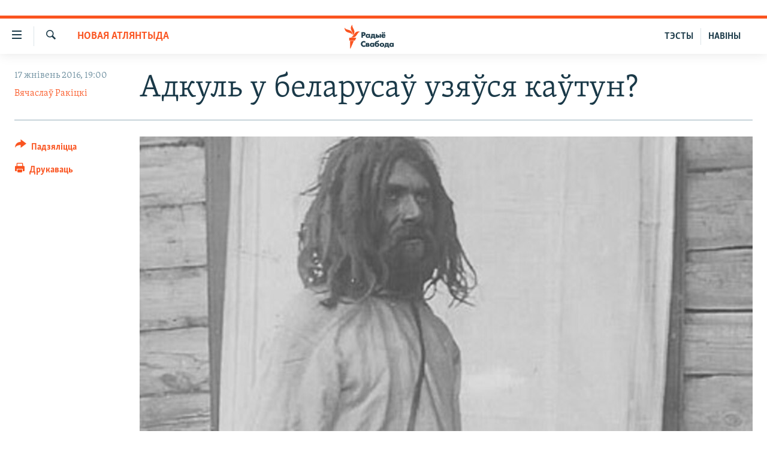

--- FILE ---
content_type: text/html; charset=utf-8
request_url: https://www.svaboda.org/a/adkul-u-bielarusau-kautun/27928738.html
body_size: 25804
content:

<!DOCTYPE html>
<html lang="be" dir="ltr" class="no-js">
<head>
<link href="/Content/responsive/RFE/be-BY/RFE-be-BY.css?&amp;av=0.0.0.0&amp;cb=370" rel="stylesheet"/>
<script src="https://tags.svaboda.org/rferl-pangea/prod/utag.sync.js"></script> <script type='text/javascript' src='https://www.youtube.com/iframe_api' async></script>
<link rel="manifest" href="/manifest.json">
<script type="text/javascript">
//a general 'js' detection, must be on top level in <head>, due to CSS performance
document.documentElement.className = "js";
var cacheBuster = "370";
var appBaseUrl = "/";
var imgEnhancerBreakpoints = [0, 144, 256, 408, 650, 1023, 1597];
var isLoggingEnabled = false;
var isPreviewPage = false;
var isLivePreviewPage = false;
if (!isPreviewPage) {
window.RFE = window.RFE || {};
window.RFE.cacheEnabledByParam = window.location.href.indexOf('nocache=1') === -1;
const url = new URL(window.location.href);
const params = new URLSearchParams(url.search);
// Remove the 'nocache' parameter
params.delete('nocache');
// Update the URL without the 'nocache' parameter
url.search = params.toString();
window.history.replaceState(null, '', url.toString());
} else {
window.addEventListener('load', function() {
const links = window.document.links;
for (let i = 0; i < links.length; i++) {
links[i].href = '#';
links[i].target = '_self';
}
})
}
var pwaEnabled = false;
var swCacheDisabled;
</script>
<meta charset="utf-8" />
<title>Адкуль у беларусаў узяўся каўтун?</title>
<meta name="description" content="Адкуль у беларусаў узяўся каўтун? Як і чаму ён стаў мэтафарай? Гутарка з этнакультуролягам, доктарам філялягічных навук Тацянай Валодзінай." />
<meta name="keywords" content="Перадачы, Навіны, Новая Атлянтыда, гісторыя, здароўе, мэдыцына, фальклёр, гігіена, каўтун" />
<meta name="viewport" content="width=device-width, initial-scale=1.0" />
<meta http-equiv="X-UA-Compatible" content="IE=edge" />
<meta name="robots" content="max-image-preview:large"><meta name="google-site-verification" content="5Mz_Kk58TB70UjzJ7dT4vgK_WYtXvz14arGonoSIVtw" />
<meta name="yandex-verification" content="831c33864193ff5b" />
<link href="https://www.svaboda.org/a/adkul-u-bielarusau-kautun/27928738.html" rel="canonical" />
<meta name="apple-mobile-web-app-title" content="Радыё Свабода" />
<meta name="apple-mobile-web-app-status-bar-style" content="black" />
<meta name="apple-itunes-app" content="app-id=1528138495, app-argument=//27928738.ltr" />
<meta content="Адкуль у беларусаў узяўся каўтун?" property="og:title" />
<meta content="Адкуль у беларусаў узяўся каўтун? Як і чаму ён стаў мэтафарай? Гутарка з этнакультуролягам, доктарам філялягічных навук Тацянай Валодзінай." property="og:description" />
<meta content="article" property="og:type" />
<meta content="https://www.svaboda.org/a/adkul-u-bielarusau-kautun/27928738.html" property="og:url" />
<meta content="Радыё Свабода" property="og:site_name" />
<meta content="https://www.facebook.com/svaboda.org" property="article:publisher" />
<meta content="https://gdb.rferl.org/90ef38e6-4f94-46a0-b77b-b857a9432bd2_cx0_cy13_cw0_w1200_h630.jpg" property="og:image" />
<meta content="1200" property="og:image:width" />
<meta content="630" property="og:image:height" />
<meta content="639500409416371" property="fb:app_id" />
<meta content="Вячаслаў Ракіцкі" name="Author" />
<meta content="summary_large_image" name="twitter:card" />
<meta content="@svaboda" name="twitter:site" />
<meta content="https://gdb.rferl.org/90ef38e6-4f94-46a0-b77b-b857a9432bd2_cx0_cy13_cw0_w1200_h630.jpg" name="twitter:image" />
<meta content="Адкуль у беларусаў узяўся каўтун?" name="twitter:title" />
<meta content="Адкуль у беларусаў узяўся каўтун? Як і чаму ён стаў мэтафарай? Гутарка з этнакультуролягам, доктарам філялягічных навук Тацянай Валодзінай." name="twitter:description" />
<link rel="amphtml" href="https://www.svaboda.org/amp/adkul-u-bielarusau-kautun/27928738.html" />
<script type="application/ld+json">{"articleSection":"Новая Атлянтыда","isAccessibleForFree":true,"headline":"Адкуль у беларусаў узяўся каўтун?","inLanguage":"be-BY","keywords":"Перадачы, Навіны, Новая Атлянтыда, гісторыя, здароўе, мэдыцына, фальклёр, гігіена, каўтун","author":{"@type":"Person","url":"https://www.svaboda.org/author/вячаслаў-ракіцкі/ybppp","description":"Вячаслаў Ракіцкі – беларускі журналіст, тэатральны і кінакрытык, рэжысэр і сцэнарыст дакумэнтальнага кіно, перакладчык. Кандыдат мастацтвазнаўства. Сябра Саюзу беларускіх пісьменьнікаў і Беларускай асацыяцыі журналістаў. Аўтар Радыё Свабода з 1997 году.","image":{"@type":"ImageObject","url":"https://gdb.rferl.org/7264d992-5a6d-4e12-8e31-64b374cad4df.jpg"},"name":"Вячаслаў Ракіцкі"},"datePublished":"2016-08-17 16:00:35Z","dateModified":"2016-08-17 16:00:35Z","publisher":{"logo":{"width":512,"height":220,"@type":"ImageObject","url":"https://www.svaboda.org/Content/responsive/RFE/be-BY/img/logo.png"},"@type":"NewsMediaOrganization","url":"https://www.svaboda.org","sameAs":["https://www.facebook.com/svaboda.org","https://twitter.com/svaboda","https://www.youtube.com/channel/UC5rVi7GRsGLGNK2T2JzwoFA?sub_confirmation=1","https://soundcloud.com/svaboda","https://www.instagram.com/radiosvaboda/","https://t.me/radiosvaboda"],"name":"Радыё Свабода || Радио Свобода","alternateName":""},"@context":"https://schema.org","@type":"NewsArticle","mainEntityOfPage":"https://www.svaboda.org/a/adkul-u-bielarusau-kautun/27928738.html","url":"https://www.svaboda.org/a/adkul-u-bielarusau-kautun/27928738.html","description":"Адкуль у беларусаў узяўся каўтун? Як і чаму ён стаў мэтафарай? Гутарка з этнакультуролягам, доктарам філялягічных навук Тацянай Валодзінай.","image":{"width":1080,"height":608,"@type":"ImageObject","url":"https://gdb.rferl.org/90ef38e6-4f94-46a0-b77b-b857a9432bd2_cx0_cy13_cw0_w1080_h608.jpg"},"name":"Адкуль у беларусаў узяўся каўтун?"}</script>
<script src="/Scripts/responsive/infographics.b?v=dVbZ-Cza7s4UoO3BqYSZdbxQZVF4BOLP5EfYDs4kqEo1&amp;av=0.0.0.0&amp;cb=370"></script>
<script src="/Scripts/responsive/loader.b?v=Q26XNwrL6vJYKjqFQRDnx01Lk2pi1mRsuLEaVKMsvpA1&amp;av=0.0.0.0&amp;cb=370"></script>
<link rel="icon" type="image/svg+xml" href="/Content/responsive/RFE/img/webApp/favicon.svg" />
<link rel="alternate icon" href="/Content/responsive/RFE/img/webApp/favicon.ico" />
<link rel="mask-icon" color="#ea6903" href="/Content/responsive/RFE/img/webApp/favicon_safari.svg" />
<link rel="apple-touch-icon" sizes="152x152" href="/Content/responsive/RFE/img/webApp/ico-152x152.png" />
<link rel="apple-touch-icon" sizes="144x144" href="/Content/responsive/RFE/img/webApp/ico-144x144.png" />
<link rel="apple-touch-icon" sizes="114x114" href="/Content/responsive/RFE/img/webApp/ico-114x114.png" />
<link rel="apple-touch-icon" sizes="72x72" href="/Content/responsive/RFE/img/webApp/ico-72x72.png" />
<link rel="apple-touch-icon-precomposed" href="/Content/responsive/RFE/img/webApp/ico-57x57.png" />
<link rel="icon" sizes="192x192" href="/Content/responsive/RFE/img/webApp/ico-192x192.png" />
<link rel="icon" sizes="128x128" href="/Content/responsive/RFE/img/webApp/ico-128x128.png" />
<meta name="msapplication-TileColor" content="#ffffff" />
<meta name="msapplication-TileImage" content="/Content/responsive/RFE/img/webApp/ico-144x144.png" />
<link rel="preload" href="/Content/responsive/fonts/Skolar-Lt_LatnCyrl_v2.4.woff" type="font/woff" as="font" crossorigin="anonymous" />
<link rel="alternate" type="application/rss+xml" title="RFE/RL - Top Stories [RSS]" href="/api/" />
<link rel="sitemap" type="application/rss+xml" href="/sitemap.xml" />
</head>
<body class=" nav-no-loaded cc_theme pg-article print-lay-article js-category-to-nav nojs-images ">
<script type="text/javascript" >
var analyticsData = {url:"https://www.svaboda.org/a/adkul-u-bielarusau-kautun/27928738.html",property_id:"423",article_uid:"27928738",page_title:"Адкуль у беларусаў узяўся каўтун?",page_type:"article",content_type:"article",subcontent_type:"article",last_modified:"2016-08-17 16:00:35Z",pub_datetime:"2016-08-17 16:00:35Z",pub_year:"2016",pub_month:"08",pub_day:"17",pub_hour:"16",pub_weekday:"Wednesday",section:"новая атлянтыда",english_section:"new-atlantis",byline:"Вячаслаў Ракіцкі",categories:"programs,all-news,new-atlantis",tags:"гісторыя;здароўе;мэдыцына;фальклёр;гігіена;каўтун",domain:"www.svaboda.org",language:"Belarusian",language_service:"RFERL Belarusian",platform:"web",copied:"no",copied_article:"",copied_title:"",runs_js:"Yes",cms_release:"8.44.0.0.370",enviro_type:"prod",slug:"adkul-u-bielarusau-kautun",entity:"RFE",short_language_service:"BEL",platform_short:"W",page_name:"Адкуль у беларусаў узяўся каўтун?"};
</script>
<noscript><iframe src="https://www.googletagmanager.com/ns.html?id=GTM-WXZBPZ" height="0" width="0" style="display:none;visibility:hidden"></iframe></noscript><script type="text/javascript" data-cookiecategory="analytics">
var gtmEventObject = Object.assign({}, analyticsData, {event: 'page_meta_ready'});window.dataLayer = window.dataLayer || [];window.dataLayer.push(gtmEventObject);
if (top.location === self.location) { //if not inside of an IFrame
var renderGtm = "true";
if (renderGtm === "true") {
(function(w,d,s,l,i){w[l]=w[l]||[];w[l].push({'gtm.start':new Date().getTime(),event:'gtm.js'});var f=d.getElementsByTagName(s)[0],j=d.createElement(s),dl=l!='dataLayer'?'&l='+l:'';j.async=true;j.src='//www.googletagmanager.com/gtm.js?id='+i+dl;f.parentNode.insertBefore(j,f);})(window,document,'script','dataLayer','GTM-WXZBPZ');
}
}
</script>
<!--Analytics tag js version start-->
<script type="text/javascript" data-cookiecategory="analytics">
var utag_data = Object.assign({}, analyticsData, {});
if(typeof(TealiumTagFrom)==='function' && typeof(TealiumTagSearchKeyword)==='function') {
var utag_from=TealiumTagFrom();var utag_searchKeyword=TealiumTagSearchKeyword();
if(utag_searchKeyword!=null && utag_searchKeyword!=='' && utag_data["search_keyword"]==null) utag_data["search_keyword"]=utag_searchKeyword;if(utag_from!=null && utag_from!=='') utag_data["from"]=TealiumTagFrom();}
if(window.top!== window.self&&utag_data.page_type==="snippet"){utag_data.page_type = 'iframe';}
try{if(window.top!==window.self&&window.self.location.hostname===window.top.location.hostname){utag_data.platform = 'self-embed';utag_data.platform_short = 'se';}}catch(e){if(window.top!==window.self&&window.self.location.search.includes("platformType=self-embed")){utag_data.platform = 'cross-promo';utag_data.platform_short = 'cp';}}
(function(a,b,c,d){ a="https://tags.svaboda.org/rferl-pangea/prod/utag.js"; b=document;c="script";d=b.createElement(c);d.src=a;d.type="text/java"+c;d.async=true; a=b.getElementsByTagName(c)[0];a.parentNode.insertBefore(d,a); })();
</script>
<!--Analytics tag js version end-->
<!-- Analytics tag management NoScript -->
<noscript>
<img style="position: absolute; border: none;" src="https://ssc.svaboda.org/b/ss/bbgprod,bbgentityrferl/1/G.4--NS/1849589955?pageName=rfe%3abel%3aw%3aarticle%3a%d0%90%d0%b4%d0%ba%d1%83%d0%bb%d1%8c%20%d1%83%20%d0%b1%d0%b5%d0%bb%d0%b0%d1%80%d1%83%d1%81%d0%b0%d1%9e%20%d1%83%d0%b7%d1%8f%d1%9e%d1%81%d1%8f%20%d0%ba%d0%b0%d1%9e%d1%82%d1%83%d0%bd%3f&amp;c6=%d0%90%d0%b4%d0%ba%d1%83%d0%bb%d1%8c%20%d1%83%20%d0%b1%d0%b5%d0%bb%d0%b0%d1%80%d1%83%d1%81%d0%b0%d1%9e%20%d1%83%d0%b7%d1%8f%d1%9e%d1%81%d1%8f%20%d0%ba%d0%b0%d1%9e%d1%82%d1%83%d0%bd%3f&amp;v36=8.44.0.0.370&amp;v6=D=c6&amp;g=https%3a%2f%2fwww.svaboda.org%2fa%2fadkul-u-bielarusau-kautun%2f27928738.html&amp;c1=D=g&amp;v1=D=g&amp;events=event1,event52&amp;c16=rferl%20belarusian&amp;v16=D=c16&amp;c5=new-atlantis&amp;v5=D=c5&amp;ch=%d0%9d%d0%be%d0%b2%d0%b0%d1%8f%20%d0%90%d1%82%d0%bb%d1%8f%d0%bd%d1%82%d1%8b%d0%b4%d0%b0&amp;c15=belarusian&amp;v15=D=c15&amp;c4=article&amp;v4=D=c4&amp;c14=27928738&amp;v14=D=c14&amp;v20=no&amp;c17=web&amp;v17=D=c17&amp;mcorgid=518abc7455e462b97f000101%40adobeorg&amp;server=www.svaboda.org&amp;pageType=D=c4&amp;ns=bbg&amp;v29=D=server&amp;v25=rfe&amp;v30=423&amp;v105=D=User-Agent " alt="analytics" width="1" height="1" /></noscript>
<!-- End of Analytics tag management NoScript -->
<div class="google-translate-container">
<div id="google_translate_element" data-page-language="be" data-included-languages="ru,be"></div>
</div>
<!--*** Accessibility links - For ScreenReaders only ***-->
<section>
<div class="sr-only">
<h2>Лінкі ўнівэрсальнага доступу</h2>
<ul>
<li><a href="#content" data-disable-smooth-scroll="1">Перайсьці да галоўнага зьместу</a></li>
<li><a href="#navigation" data-disable-smooth-scroll="1">Перайсьці да галоўнай навігацыі</a></li>
<li><a href="#txtHeaderSearch" data-disable-smooth-scroll="1">Перайсьці да пошуку</a></li>
</ul>
</div>
</section>
<div class="fb-quote"></div>
<div dir="ltr">
<div id="page">
<aside>
<div class="c-lightbox overlay-modal">
<div class="c-lightbox__intro">
<h2 class="c-lightbox__intro-title"></h2>
<button class="btn btn--rounded c-lightbox__btn c-lightbox__intro-next" title="Наступная старонка">
<span class="ico ico--rounded ico-chevron-forward"></span>
<span class="sr-only">Наступная старонка</span>
</button>
</div>
<div class="c-lightbox__nav">
<button class="btn btn--rounded c-lightbox__btn c-lightbox__btn--close" title="Зачыніць">
<span class="ico ico--rounded ico-close"></span>
<span class="sr-only">Зачыніць</span>
</button>
<button class="btn btn--rounded c-lightbox__btn c-lightbox__btn--prev" title="Папярэдняя старонка">
<span class="ico ico--rounded ico-chevron-backward"></span>
<span class="sr-only">Папярэдняя старонка</span>
</button>
<button class="btn btn--rounded c-lightbox__btn c-lightbox__btn--next" title="Наступная старонка">
<span class="ico ico--rounded ico-chevron-forward"></span>
<span class="sr-only">Наступная старонка</span>
</button>
</div>
<div class="c-lightbox__content-wrap">
<figure class="c-lightbox__content">
<span class="c-spinner c-spinner--lightbox">
<img src="/Content/responsive/img/player-spinner.png"
alt="пачакайце"
title="пачакайце" />
</span>
<div class="c-lightbox__img">
<div class="thumb">
<img src="" alt="" />
</div>
</div>
<figcaption>
<div class="c-lightbox__info c-lightbox__info--foot">
<span class="c-lightbox__counter"></span>
<span class="caption c-lightbox__caption"></span>
</div>
</figcaption>
</figure>
</div>
<div class="hidden">
<div class="content-advisory__box content-advisory__box--lightbox">
<span class="content-advisory__box-text">Асьцярожна! Гэтае фота можа шакаваць і выклікаць стрэс.</span>
<button class="btn btn--transparent content-advisory__box-btn m-t-md" value="text" type="button">
<span class="btn__text">
Націсьніце, каб пабачыць
</span>
</button>
</div>
</div>
</div>
<div class="print-dialogue">
<div class="container">
<h3 class="print-dialogue__title section-head">Print Options:</h3>
<div class="print-dialogue__opts">
<ul class="print-dialogue__opt-group">
<li class="form__group form__group--checkbox">
<input class="form__check " id="checkboxImages" name="checkboxImages" type="checkbox" checked="checked" />
<label for="checkboxImages" class="form__label m-t-md">Images</label>
</li>
<li class="form__group form__group--checkbox">
<input class="form__check " id="checkboxMultimedia" name="checkboxMultimedia" type="checkbox" checked="checked" />
<label for="checkboxMultimedia" class="form__label m-t-md">Multimedia</label>
</li>
</ul>
<ul class="print-dialogue__opt-group">
<li class="form__group form__group--checkbox">
<input class="form__check " id="checkboxEmbedded" name="checkboxEmbedded" type="checkbox" checked="checked" />
<label for="checkboxEmbedded" class="form__label m-t-md">Embedded Content</label>
</li>
<li class="hidden">
<input class="form__check " id="checkboxComments" name="checkboxComments" type="checkbox" />
<label for="checkboxComments" class="form__label m-t-md"> Comments</label>
</li>
</ul>
</div>
<div class="print-dialogue__buttons">
<button class="btn btn--secondary close-button" type="button" title="Адмяніць">
<span class="btn__text ">Адмяніць</span>
</button>
<button class="btn btn-cust-print m-l-sm" type="button" title="Друкаваць">
<span class="btn__text ">Друкаваць</span>
</button>
</div>
</div>
</div>
<div class="ctc-message pos-fix">
<div class="ctc-message__inner">Спасылка скапіявалася</div>
</div>
</aside>
<div class="hdr-20 hdr-20--big">
<div class="hdr-20__inner">
<div class="hdr-20__max pos-rel">
<div class="hdr-20__side hdr-20__side--primary d-flex">
<label data-for="main-menu-ctrl" data-switcher-trigger="true" data-switch-target="main-menu-ctrl" class="burger hdr-trigger pos-rel trans-trigger" data-trans-evt="click" data-trans-id="menu">
<span class="ico ico-close hdr-trigger__ico hdr-trigger__ico--close burger__ico burger__ico--close"></span>
<span class="ico ico-menu hdr-trigger__ico hdr-trigger__ico--open burger__ico burger__ico--open"></span>
</label>
<div class="menu-pnl pos-fix trans-target" data-switch-target="main-menu-ctrl" data-trans-id="menu">
<div class="menu-pnl__inner">
<nav class="main-nav menu-pnl__item menu-pnl__item--first">
<ul class="main-nav__list accordeon" data-analytics-tales="false" data-promo-name="link" data-location-name="nav,secnav">
<li class="main-nav__item accordeon__item" data-switch-target="menu-item-612">
<label class="main-nav__item-name main-nav__item-name--label accordeon__control-label" data-switcher-trigger="true" data-for="menu-item-612">
Навіны
<span class="ico ico-chevron-down main-nav__chev"></span>
</label>
<div class="main-nav__sub-list">
<a class="main-nav__item-name main-nav__item-name--link main-nav__item-name--sub" href="/naviny" title="Усе навіны" data-item-name="all-news" >Усе навіны</a>
<a class="main-nav__item-name main-nav__item-name--link main-nav__item-name--sub" href="/video-photo" title="Відэа і фота" data-item-name="videa" >Відэа і фота</a>
<a class="main-nav__item-name main-nav__item-name--link main-nav__item-name--sub" href="/people" title="Людзі" data-item-name="Society" >Людзі</a>
<a class="main-nav__item-name main-nav__item-name--link main-nav__item-name--sub" href="/politics" title="Палітыка" data-item-name="Politics" >Палітыка</a>
<a class="main-nav__item-name main-nav__item-name--link main-nav__item-name--sub" href="/economy" title="Эканоміка" data-item-name="Economics" >Эканоміка</a>
<a class="main-nav__item-name main-nav__item-name--link main-nav__item-name--sub" href="/russian-aggression-against-ukraine" title="Вайна" data-item-name="ahresija-raseji" >Вайна</a>
<a class="main-nav__item-name main-nav__item-name--link main-nav__item-name--sub" href="/belarusians-at-war" title="Беларусы на вайне" data-item-name="belarusy-na-vajnie" >Беларусы на вайне</a>
<a class="main-nav__item-name main-nav__item-name--link main-nav__item-name--sub" href="/political-prisoners" title="Палітвязьні" data-item-name="palitviazni" >Палітвязьні</a>
<a class="main-nav__item-name main-nav__item-name--link main-nav__item-name--sub" href="/culture" title="Культура" data-item-name="Culture" >Культура</a>
<a class="main-nav__item-name main-nav__item-name--link main-nav__item-name--sub" href="/calendar" title="Каляндар" data-item-name="uzo-sionnia" >Каляндар</a>
</div>
</li>
<li class="main-nav__item accordeon__item" data-switch-target="menu-item-3364">
<label class="main-nav__item-name main-nav__item-name--label accordeon__control-label" data-switcher-trigger="true" data-for="menu-item-3364">
Толькі на свабодзе
<span class="ico ico-chevron-down main-nav__chev"></span>
</label>
<div class="main-nav__sub-list">
<a class="main-nav__item-name main-nav__item-name--link main-nav__item-name--sub" href="/testy" title="Тэсты" data-item-name="Quizzes" >Тэсты</a>
<a class="main-nav__item-name main-nav__item-name--link main-nav__item-name--sub" href="/opinion" title="Блогі" data-item-name="blog" >Блогі</a>
<a class="main-nav__item-name main-nav__item-name--link main-nav__item-name--sub" href="/history-on-liberty" title="ГІСТОРЫЯ НА СВАБОДЗЕ" data-item-name="history-on-liberty" >ГІСТОРЫЯ НА СВАБОДЗЕ</a>
<a class="main-nav__item-name main-nav__item-name--link main-nav__item-name--sub" href="https://www.svaboda.org/padkasty" title="падкасты" data-item-name="podcasts" >падкасты</a>
<a class="main-nav__item-name main-nav__item-name--link main-nav__item-name--sub" href="/library" title="Кнігі" data-item-name="books" >Кнігі</a>
<a class="main-nav__item-name main-nav__item-name--link main-nav__item-name--sub" href="https://www.svaboda.org/a/32183339.html" title="Аўдыёкнігі" >Аўдыёкнігі</a>
<a class="main-nav__item-name main-nav__item-name--link main-nav__item-name--sub" href="https://www.youtube.com/channel/UCQtg_BBCxa_iGaddhQ7_jyg" title="PREMIUM" >PREMIUM</a>
<a class="main-nav__item-name main-nav__item-name--link main-nav__item-name--sub" href="/Belarusian-language" title="МОВА" data-item-name="mova" >МОВА</a>
<a class="main-nav__item-name main-nav__item-name--link main-nav__item-name--sub" href="/z/622" title="НА ХВАЛЯХ СВАБОДЫ" data-item-name="_60thanniversary" >НА ХВАЛЯХ СВАБОДЫ</a>
</div>
</li>
<li class="main-nav__item accordeon__item" data-switch-target="menu-item-3365">
<label class="main-nav__item-name main-nav__item-name--label accordeon__control-label" data-switcher-trigger="true" data-for="menu-item-3365">
Сувязь
<span class="ico ico-chevron-down main-nav__chev"></span>
</label>
<div class="main-nav__sub-list">
<a class="main-nav__item-name main-nav__item-name--link main-nav__item-name--sub" href="/circumvent-censorship" title="Абысьці блякаваньне" data-item-name="how-to-circumvent-censorship" >Абысьці блякаваньне</a>
<a class="main-nav__item-name main-nav__item-name--link main-nav__item-name--sub" href="/suviaz-z-redakcyjaj" title="Падзяліцца інфармацыяй" data-item-name="Contact us safely" >Падзяліцца інфармацыяй</a>
</div>
</li>
<li class="main-nav__item accordeon__item" data-switch-target="menu-item-1453">
<label class="main-nav__item-name main-nav__item-name--label accordeon__control-label" data-switcher-trigger="true" data-for="menu-item-1453">
ПАДПІСАЦЦА
<span class="ico ico-chevron-down main-nav__chev"></span>
</label>
<div class="main-nav__sub-list">
<a class="main-nav__item-name main-nav__item-name--link main-nav__item-name--sub" href="/rss.html?tab=Rss" title="RSS" >RSS</a>
<a class="main-nav__item-name main-nav__item-name--link main-nav__item-name--sub" href="https://www.svaboda.org/padkasty" title="падкасты" >падкасты</a>
<a class="main-nav__item-name main-nav__item-name--link main-nav__item-name--sub" href="http://facebook.com/svaboda.org" title="facebook" target="_blank" rel="noopener">facebook</a>
<a class="main-nav__item-name main-nav__item-name--link main-nav__item-name--sub" href="http://twitter.com/svaboda" title="twitter" target="_blank" rel="noopener">twitter</a>
</div>
</li>
</ul>
</nav>
<div class="menu-pnl__item menu-pnl__item--social">
<h5 class="menu-pnl__sub-head">Сачыце за абнаўленьнямі</h5>
<a href="https://www.facebook.com/svaboda.org" title="Мы на Фэйсбуку" data-analytics-text="follow_on_facebook" class="btn btn--rounded btn--social-inverted menu-pnl__btn js-social-btn btn-facebook" target="_blank" rel="noopener">
<span class="ico ico-facebook-alt ico--rounded"></span>
</a>
<a href="https://twitter.com/svaboda" title="Мы на Твітэры" data-analytics-text="follow_on_twitter" class="btn btn--rounded btn--social-inverted menu-pnl__btn js-social-btn btn-twitter" target="_blank" rel="noopener">
<span class="ico ico-twitter ico--rounded"></span>
</a>
<a href="https://www.youtube.com/channel/UC5rVi7GRsGLGNK2T2JzwoFA?sub_confirmation=1" title="Мы на Youtube" data-analytics-text="follow_on_youtube" class="btn btn--rounded btn--social-inverted menu-pnl__btn js-social-btn btn-youtube" target="_blank" rel="noopener">
<span class="ico ico-youtube ico--rounded"></span>
</a>
<a href="https://soundcloud.com/svaboda" title="Мы на SoundCloud" data-analytics-text="follow_on_soundcloud" class="btn btn--rounded btn--social-inverted menu-pnl__btn js-social-btn btn-soundcloud" target="_blank" rel="noopener">
<span class="ico ico-soundcloud ico--rounded"></span>
</a>
<a href="https://www.instagram.com/radiosvaboda/" title="Мы на Instagram" data-analytics-text="follow_on_instagram" class="btn btn--rounded btn--social-inverted menu-pnl__btn js-social-btn btn-instagram" target="_blank" rel="noopener">
<span class="ico ico-instagram ico--rounded"></span>
</a>
<a href="https://t.me/radiosvaboda" title="Мы на Telegram" data-analytics-text="follow_on_telegram" class="btn btn--rounded btn--social-inverted menu-pnl__btn js-social-btn btn-telegram" target="_blank" rel="noopener">
<span class="ico ico-telegram ico--rounded"></span>
</a>
</div>
<div class="menu-pnl__item">
<a href="/navigation/allsites" class="menu-pnl__item-link">
<span class="ico ico-languages "></span>
Усе сайты РС/РСЭ
</a>
</div>
</div>
</div>
<label data-for="top-search-ctrl" data-switcher-trigger="true" data-switch-target="top-search-ctrl" class="top-srch-trigger hdr-trigger">
<span class="ico ico-close hdr-trigger__ico hdr-trigger__ico--close top-srch-trigger__ico top-srch-trigger__ico--close"></span>
<span class="ico ico-search hdr-trigger__ico hdr-trigger__ico--open top-srch-trigger__ico top-srch-trigger__ico--open"></span>
</label>
<div class="srch-top srch-top--in-header" data-switch-target="top-search-ctrl">
<div class="container">
<form action="/s" class="srch-top__form srch-top__form--in-header" id="form-topSearchHeader" method="get" role="search"><label for="txtHeaderSearch" class="sr-only">Шукаць</label>
<input type="text" id="txtHeaderSearch" name="k" placeholder="шукаць тэкст..." accesskey="s" value="" class="srch-top__input analyticstag-event" onkeydown="if (event.keyCode === 13) { FireAnalyticsTagEventOnSearch('search', $dom.get('#txtHeaderSearch')[0].value) }" />
<button title="Шукаць" type="submit" class="btn btn--top-srch analyticstag-event" onclick="FireAnalyticsTagEventOnSearch('search', $dom.get('#txtHeaderSearch')[0].value) ">
<span class="ico ico-search"></span>
</button></form>
</div>
</div>
<a href="/" class="main-logo-link">
<img src="/Content/responsive/RFE/be-BY/img/logo-compact.svg" class="main-logo main-logo--comp" alt="site logo">
<img src="/Content/responsive/RFE/be-BY/img/logo.svg" class="main-logo main-logo--big" alt="site logo">
</a>
</div>
<div class="hdr-20__side hdr-20__side--secondary d-flex">
<a href="/z/16621" title="НАВІНЫ" class="hdr-20__secondary-item hdr-20__secondary-item--lang" data-item-name="satellite">
НАВІНЫ
</a>
<a href="https://www.svaboda.org/testy" title="ТЭСТЫ" class="hdr-20__secondary-item hdr-20__secondary-item--lang" data-item-name="satellite">
ТЭСТЫ
</a>
<a href="/s" title="Шукаць" class="hdr-20__secondary-item hdr-20__secondary-item--search" data-item-name="search">
<span class="ico ico-search hdr-20__secondary-icon hdr-20__secondary-icon--search"></span>
</a>
<div class="srch-bottom">
<form action="/s" class="srch-bottom__form d-flex" id="form-bottomSearch" method="get" role="search"><label for="txtSearch" class="sr-only">Шукаць</label>
<input type="search" id="txtSearch" name="k" placeholder="шукаць тэкст..." accesskey="s" value="" class="srch-bottom__input analyticstag-event" onkeydown="if (event.keyCode === 13) { FireAnalyticsTagEventOnSearch('search', $dom.get('#txtSearch')[0].value) }" />
<button title="Шукаць" type="submit" class="btn btn--bottom-srch analyticstag-event" onclick="FireAnalyticsTagEventOnSearch('search', $dom.get('#txtSearch')[0].value) ">
<span class="ico ico-search"></span>
</button></form>
</div>
</div>
<img src="/Content/responsive/RFE/be-BY/img/logo-print.gif" class="logo-print" alt="site logo">
<img src="/Content/responsive/RFE/be-BY/img/logo-print_color.png" class="logo-print logo-print--color" alt="site logo">
</div>
</div>
</div>
<script>
if (document.body.className.indexOf('pg-home') > -1) {
var nav2In = document.querySelector('.hdr-20__inner');
var nav2Sec = document.querySelector('.hdr-20__side--secondary');
var secStyle = window.getComputedStyle(nav2Sec);
if (nav2In && window.pageYOffset < 150 && secStyle['position'] !== 'fixed') {
nav2In.classList.add('hdr-20__inner--big')
}
}
</script>
<div class="c-hlights c-hlights--breaking c-hlights--no-item" data-hlight-display="mobile,desktop">
<div class="c-hlights__wrap container p-0">
<div class="c-hlights__nav">
<a role="button" href="#" title="Папярэдняя старонка">
<span class="ico ico-chevron-backward m-0"></span>
<span class="sr-only">Папярэдняя старонка</span>
</a>
<a role="button" href="#" title="Наступная старонка">
<span class="ico ico-chevron-forward m-0"></span>
<span class="sr-only">Наступная старонка</span>
</a>
</div>
<span class="c-hlights__label">
<span class="">Гарачыя навіны!</span>
<span class="switcher-trigger">
<label data-for="more-less-1" data-switcher-trigger="true" class="switcher-trigger__label switcher-trigger__label--more p-b-0" title="Паказаць яшчэ">
<span class="ico ico-chevron-down"></span>
</label>
<label data-for="more-less-1" data-switcher-trigger="true" class="switcher-trigger__label switcher-trigger__label--less p-b-0" title="Паказаць менш">
<span class="ico ico-chevron-up"></span>
</label>
</span>
</span>
<ul class="c-hlights__items switcher-target" data-switch-target="more-less-1">
</ul>
</div>
</div> <div id="content">
<main class="container">
<div class="hdr-container">
<div class="row">
<div class="col-category col-xs-12 col-md-2 pull-left"> <div class="category js-category">
<a class="" href="/z/19880">Новая Атлянтыда</a> </div>
</div><div class="col-title col-xs-12 col-md-10 pull-right"> <h1 class="title pg-title">
Адкуль у беларусаў узяўся каўтун?
</h1>
</div><div class="col-publishing-details col-xs-12 col-sm-12 col-md-2 pull-left"> <div class="publishing-details ">
<div class="published">
<span class="date" >
<time pubdate="pubdate" datetime="2016-08-17T19:00:35+03:00">
17 жнівень 2016, 19:00
</time>
</span>
</div>
<div class="links">
<ul class="links__list links__list--column">
<li class="links__item">
<a class="links__item-link" href="/author/вячаслаў-ракіцкі/ybppp" title="Вячаслаў Ракіцкі">Вячаслаў Ракіцкі</a>
</li>
</ul>
</div>
</div>
</div><div class="col-lg-12 separator"> <div class="separator">
<hr class="title-line" />
</div>
</div><div class="col-multimedia col-xs-12 col-md-10 pull-right"> <div class="cover-media">
<figure class="media-image js-media-expand">
<div class="img-wrap">
<div class="thumb thumb16_9">
<img src="https://gdb.rferl.org/90ef38e6-4f94-46a0-b77b-b857a9432bd2_cx0_cy13_cw0_w250_r1_s.jpg" alt="Жыхар Пінскага павету з каўтуном. Ілюстрацыя з альбома здымкаў І.Сербава" />
</div>
</div>
<figcaption>
<span class="caption">Жыхар Пінскага павету з каўтуном. Ілюстрацыя з альбома здымкаў І.Сербава</span>
</figcaption>
</figure>
</div>
</div><div class="col-xs-12 col-md-2 pull-left article-share pos-rel"> <div class="share--box">
<div class="sticky-share-container" style="display:none">
<div class="container">
<a href="https://www.svaboda.org" id="logo-sticky-share">&nbsp;</a>
<div class="pg-title pg-title--sticky-share">
Адкуль у беларусаў узяўся каўтун?
</div>
<div class="sticked-nav-actions">
<!--This part is for sticky navigation display-->
<p class="buttons link-content-sharing p-0 ">
<button class="btn btn--link btn-content-sharing p-t-0 " id="btnContentSharing" value="text" role="Button" type="" title="Паказаць больш варыянтаў падзяліцца">
<span class="ico ico-share ico--l"></span>
<span class="btn__text ">
Падзяліцца
</span>
</button>
</p>
<aside class="content-sharing js-content-sharing js-content-sharing--apply-sticky content-sharing--sticky"
role="complementary"
data-share-url="https://www.svaboda.org/a/adkul-u-bielarusau-kautun/27928738.html" data-share-title="Адкуль у беларусаў узяўся каўтун?" data-share-text="Адкуль у беларусаў узяўся каўтун? Як і чаму ён стаў мэтафарай? Гутарка з этнакультуролягам, доктарам філялягічных навук Тацянай Валодзінай.">
<div class="content-sharing__popover">
<h6 class="content-sharing__title">Падзяліцца</h6>
<button href="#close" id="btnCloseSharing" class="btn btn--text-like content-sharing__close-btn">
<span class="ico ico-close ico--l"></span>
</button>
<ul class="content-sharing__list">
<li class="content-sharing__item">
<div class="ctc ">
<input type="text" class="ctc__input" readonly="readonly">
<a href="" js-href="https://www.svaboda.org/a/adkul-u-bielarusau-kautun/27928738.html" class="content-sharing__link ctc__button">
<span class="ico ico-copy-link ico--rounded ico--s"></span>
<span class="content-sharing__link-text">Капіяваць спасылку</span>
</a>
</div>
</li>
<li class="content-sharing__item">
<a href="https://facebook.com/sharer.php?u=https%3a%2f%2fwww.svaboda.org%2fa%2fadkul-u-bielarusau-kautun%2f27928738.html"
data-analytics-text="share_on_facebook"
title="Facebook" target="_blank"
class="content-sharing__link js-social-btn">
<span class="ico ico-facebook ico--rounded ico--s"></span>
<span class="content-sharing__link-text">Facebook</span>
</a>
</li>
<li class="content-sharing__item">
<a href="https://twitter.com/share?url=https%3a%2f%2fwww.svaboda.org%2fa%2fadkul-u-bielarusau-kautun%2f27928738.html&amp;text=%d0%90%d0%b4%d0%ba%d1%83%d0%bb%d1%8c+%d1%83+%d0%b1%d0%b5%d0%bb%d0%b0%d1%80%d1%83%d1%81%d0%b0%d1%9e+%d1%83%d0%b7%d1%8f%d1%9e%d1%81%d1%8f+%d0%ba%d0%b0%d1%9e%d1%82%d1%83%d0%bd%3f"
data-analytics-text="share_on_twitter"
title="X (Twitter)" target="_blank"
class="content-sharing__link js-social-btn">
<span class="ico ico-twitter ico--rounded ico--s"></span>
<span class="content-sharing__link-text">X (Twitter)</span>
</a>
</li>
<li class="content-sharing__item">
<a href="https://telegram.me/share/url?url=https%3a%2f%2fwww.svaboda.org%2fa%2fadkul-u-bielarusau-kautun%2f27928738.html"
data-analytics-text="share_on_telegram"
title="Telegram" target="_blank"
class="content-sharing__link js-social-btn">
<span class="ico ico-telegram ico--rounded ico--s"></span>
<span class="content-sharing__link-text">Telegram</span>
</a>
</li>
<li class="content-sharing__item">
<a href="mailto:?body=https%3a%2f%2fwww.svaboda.org%2fa%2fadkul-u-bielarusau-kautun%2f27928738.html&amp;subject=Адкуль у беларусаў узяўся каўтун?"
title="Email"
class="content-sharing__link ">
<span class="ico ico-email ico--rounded ico--s"></span>
<span class="content-sharing__link-text">Email</span>
</a>
</li>
</ul>
</div>
</aside>
</div>
</div>
</div>
<div class="links">
<p class="buttons link-content-sharing p-0 ">
<button class="btn btn--link btn-content-sharing p-t-0 " id="btnContentSharing" value="text" role="Button" type="" title="Паказаць больш варыянтаў падзяліцца">
<span class="ico ico-share ico--l"></span>
<span class="btn__text ">
Падзяліцца
</span>
</button>
</p>
<aside class="content-sharing js-content-sharing " role="complementary"
data-share-url="https://www.svaboda.org/a/adkul-u-bielarusau-kautun/27928738.html" data-share-title="Адкуль у беларусаў узяўся каўтун?" data-share-text="Адкуль у беларусаў узяўся каўтун? Як і чаму ён стаў мэтафарай? Гутарка з этнакультуролягам, доктарам філялягічных навук Тацянай Валодзінай.">
<div class="content-sharing__popover">
<h6 class="content-sharing__title">Падзяліцца</h6>
<button href="#close" id="btnCloseSharing" class="btn btn--text-like content-sharing__close-btn">
<span class="ico ico-close ico--l"></span>
</button>
<ul class="content-sharing__list">
<li class="content-sharing__item">
<div class="ctc ">
<input type="text" class="ctc__input" readonly="readonly">
<a href="" js-href="https://www.svaboda.org/a/adkul-u-bielarusau-kautun/27928738.html" class="content-sharing__link ctc__button">
<span class="ico ico-copy-link ico--rounded ico--l"></span>
<span class="content-sharing__link-text">Капіяваць спасылку</span>
</a>
</div>
</li>
<li class="content-sharing__item">
<a href="https://facebook.com/sharer.php?u=https%3a%2f%2fwww.svaboda.org%2fa%2fadkul-u-bielarusau-kautun%2f27928738.html"
data-analytics-text="share_on_facebook"
title="Facebook" target="_blank"
class="content-sharing__link js-social-btn">
<span class="ico ico-facebook ico--rounded ico--l"></span>
<span class="content-sharing__link-text">Facebook</span>
</a>
</li>
<li class="content-sharing__item">
<a href="https://twitter.com/share?url=https%3a%2f%2fwww.svaboda.org%2fa%2fadkul-u-bielarusau-kautun%2f27928738.html&amp;text=%d0%90%d0%b4%d0%ba%d1%83%d0%bb%d1%8c+%d1%83+%d0%b1%d0%b5%d0%bb%d0%b0%d1%80%d1%83%d1%81%d0%b0%d1%9e+%d1%83%d0%b7%d1%8f%d1%9e%d1%81%d1%8f+%d0%ba%d0%b0%d1%9e%d1%82%d1%83%d0%bd%3f"
data-analytics-text="share_on_twitter"
title="X (Twitter)" target="_blank"
class="content-sharing__link js-social-btn">
<span class="ico ico-twitter ico--rounded ico--l"></span>
<span class="content-sharing__link-text">X (Twitter)</span>
</a>
</li>
<li class="content-sharing__item">
<a href="https://telegram.me/share/url?url=https%3a%2f%2fwww.svaboda.org%2fa%2fadkul-u-bielarusau-kautun%2f27928738.html"
data-analytics-text="share_on_telegram"
title="Telegram" target="_blank"
class="content-sharing__link js-social-btn">
<span class="ico ico-telegram ico--rounded ico--l"></span>
<span class="content-sharing__link-text">Telegram</span>
</a>
</li>
<li class="content-sharing__item">
<a href="mailto:?body=https%3a%2f%2fwww.svaboda.org%2fa%2fadkul-u-bielarusau-kautun%2f27928738.html&amp;subject=Адкуль у беларусаў узяўся каўтун?"
title="Email"
class="content-sharing__link ">
<span class="ico ico-email ico--rounded ico--l"></span>
<span class="content-sharing__link-text">Email</span>
</a>
</li>
</ul>
</div>
</aside>
<p class="link-print visible-md visible-lg buttons p-0">
<button class="btn btn--link btn-print p-t-0" onclick="if (typeof FireAnalyticsTagEvent === 'function') {FireAnalyticsTagEvent({ on_page_event: 'print_story' });}return false" title="(CTRL+P)">
<span class="ico ico-print"></span>
<span class="btn__text">Друкаваць</span>
</button>
</p>
</div>
</div>
</div>
</div>
</div>
<div class="body-container">
<div class="row">
<div class="col-xs-12 col-sm-12 col-md-10 col-lg-10 pull-right">
<div class="row">
<div class="col-xs-12 col-sm-12 col-md-8 col-lg-8 pull-left bottom-offset content-offset">
<div id="article-content" class="content-floated-wrap fb-quotable">
<div class="wsw">
<p>Са школьных часоў застаюцца ў памяці радкі расейскага паэта Мікалая Някрасава пра беларуса, у якога <em>«ноги опухли; колтун в волосах»</em>. Каўтун у якасьці мэтафары застаецца і ў сучаснай гуманітарыстыцы. Так, Валянцін Акудовіч рытарычна пытаецца: «Каўтун, які калісьці няславіў беларусаў, з галавы прарос у галаву — і як яго цяпер адтуль выдзерці?», а Сяргей Астравец піша «неверагоднае апавяданьне» «Каўтун» з эпіграфам:</p>
<p> </p>
<address>«Каўтун — наш крыж,</address>
<address>Каўтун — наш гонар,</address>
<address>Каўтун — наш сьцяг,</address>
<address>якi вядзе ўпярод».</address>
<p> </p>
<p>Дык адкуль у беларусаў узяўся каўтун? Як і чаму ён стаў мэтафарай? Гутарка з этнакультуролягам, доктарам філялягічных навук <strong>Тацянай Валодзінай.</strong></p><div class="clear"></div>
<div class="wsw__embed mediaReplacer externalMedia">
<iframe scrolling="no" frameborder="0" src="https://w.soundcloud.com/player/?url=http%3A%2F%2Fapi.soundcloud.com%2Ftracks%2F278345975&amp;amp;color=ff5500&amp;amp;auto_play=false&amp;amp;hide_related=false&amp;amp;show_comments=true&amp;amp;show_user=true&amp;amp;show_reposts=false" width="100%" class="external-content SoundCloud"><a href="https://w.soundcloud.com/player/?url=http%3A%2F%2Fapi.soundcloud.com%2Ftracks%2F278345975&amp;amp;color=ff5500&amp;amp;auto_play=false&amp;amp;hide_related=false&amp;amp;show_comments=true&amp;amp;show_user=true&amp;amp;show_reposts=false">SoundCloud</a></iframe></div>
<p />
<p><strong>Вячаслаў Ракіцкі:</strong> Каўтун — гэта ўсё ж хвароба, як я разумею. Ці вывучаныя яе прычыны, сымптомы?</p>
<p><strong>Тацяна Валодзіна:</strong> Сёньня можна з поўнай адказнасьцю сказаць: няма больш прыцягальнай для дасьледчыкаў хваробы, чым каўтун. Ужо да сярэдзіны XIX стагодзьдзя было надрукавана больш за 900 (!) працаў, і колькасьць іх расла, пакуль у 1843 годзе польскі навуковец, лекар Ф. Бэшорнэр не апублікаваў на гэтую тэму вялікага дасьледаваньня. Аднак і на сёньня няма агульнапрызнанага рашэньня адносна прычынаў і праяваў гэтай хваробы. Дарэчы, афіцыйная навуковая назва каўтуна — <em>Plica polonica</em>: Plica — як пазначэньне камяка валасоў, і polonica — як указаньне на найбольшае тэрытарыяльнае распаўсюджаньне немачы.</p>
<p><strong>Ракіцкі:</strong> Але ці можам мы лічыць радзімай каўтуна менавіта Польшчу?</p>
<p><strong>Валодзіна:</strong> Адзін з прызнаных аўтарытэтаў у дасьледаваньні каўтуна Каэтан Кавакеўскі ў 1839 годзе так акрэсьліў арэал хваробы:</p>
<p>«Plica polonica распаўсюджаная на адносна невялікай і абмежаванай тэрыторыі. Гэта — Польшча, Літва, самы захад Расеі, Вугоршчына, Сылезія, Трансыльванія і Прусія, значна радзей сустракаецца па Рэйну».</p>
<p>Але цэнтрам уяўленьняў называецца Польшча, прычым у сваіх былых абсягах. На тэрыторыі сучаснай Беларусі зьвесткі пра каўтун сустракаюцца і бытуюць да сёньня па ўсіх раёнах.</p>
<div class="content-floated col-xs-12 col-sm-5"><blockquote><div class="c-blockquote c-blockquote--has-quote">
<div class="c-blockquote__content">Зьлямцаваныя валасы — гэта толькі адна са зьнешніх праяваў сур’ёзнай унутранай хваробы чалавека, перадусім рэўматычнага кшталту. Яна суправаджаецца і язвамі на целе, і болямі суставаў, і скрыўленьнем пазногцяў, і спазмамі, і нават нэрвовымі прыпадкамі.</div>
</div></blockquote></div>
<p><strong>Ракіцкі:</strong> Для нас каўтун — гэта такі зблытаны агідны камяк валасоў. Але ці толькі?</p>
<p><strong>Валодзіна:</strong> Тыя зьлямцаваныя валасы — гэта толькі адна са зьнешніх праяваў сур’ёзнай унутранай хваробы чалавека, перадусім рэўматычнага кшталту. Яна суправаджаецца і язвамі на целе, і болямі суставаў, і скрыўленьнем пазногцяў, і спазмамі, і нават нэрвовымі прыпадкамі. І, безумоўна, — моцны і няспынны боль галавы. Ангелец Уільям Кокс у сваіх нататках пра падарожжа па нашых землях у другой палове XVIII стагодзьдзя пакідае і зьвесткі пра каўтун:</p>
<p><em>«Plica Polonica — гэта інфэкцыйная хвароба, якая, як і праказа, усё яшчэ мае месца сярод людзей, якія ігнаруюць мэдыцыну і няўважлівыя да яе прагрэсу; яна рэдка зьяўляецца ў тых краінах, дзе робяцца належныя гігіенічныя захады. Інфэкцыя не распаўсюджваецца сярод расейцаў, верагодна, з прычыны карыстаньня лазьняй».</em></p>
<p><strong>Ракіцкі:</strong> То бок прычынаю каўтуна — неахайнасьць, бруд і ігнараваньне гігіены?</p><div class="wsw__embed">
<figure class="media-image js-media-expand">
<div class="img-wrap">
<div class="thumb">
<img alt="Фатаздымкі з архіву ІМЭФ НАН Беларусі. 1960-я гады" src="https://gdb.rferl.org/6F18AE78-B65D-4E80-8F87-C968B008C8A1_w250_r0_s.jpg" />
</div>
</div>
<figcaption>
<span class="caption">Фатаздымкі з архіву ІМЭФ НАН Беларусі. 1960-я гады</span>
</figcaption>
</figure>
</div>
<p />
<p><strong>Валодзіна:</strong> Сапраўды, лекары і этнографы ледзь не да сярэдзіны мінулага стагодзьдзя зьвязвалі захворваньне з характэрным кліматам і жыцьцём сярод балотаў, з адсутнасьцю належнай гігіены ў спалучэньні зь цяжкой працай, з крытычнымі сытуацыямі, спалохам, сурокамі і г.д. Да прыкладу, этнограф, падарожнік Э. Сно пісаў:</p>
<p><em>«Балоты ўяўляюць сапраўды кару гэтага краю (Палесься. — В.Р.), надзвычай адмоўна адбіваюцца на здароўі яго насельнікаў. Усялякія хваробы, страшэнная ліхаманка, тыфус, сухоты распаўсюджаныя сярод шкодных выпарэньняў балота. Акрамя гэтага, тут зьвіла сваё гняздо невядомая ў іншых месцах страшная хвароба — каўтун. Каўтун — вынік вострай худасочнасьці, на якую пакутуюць многія беларусы. Кожны волас на галаве чалавека напаўняецца гноем, і ўсе яны сплятаюцца ў агідную масу, якую нельга ні чапаць, ні часаць, ні мыць, а даводзіцца насіць, загарнуўшы ў палатняны мяшок. Каўтун суправаджаецца ламотай, язвамі, высыпкай, пакрыўленьнем пазногцяў, урастаньнем павекаў унутр вачэй».</em></p>
<p><strong>Ракіцкі:</strong> Гэта ў дачыненьні да палескіх балотаў. А як жа ў Эўропе? Як тлумачыўся каўтун там?</p>
<p><strong>Валодзіна:</strong> Тлумачыўся гэтак жа. Але адукаваныя эўрапейцы актыўна ўключыліся ў барацьбу супраць каўтуна, адназначна і катэгарычна залічыўшы яго ў наступствы неахайнасьці. Прыдворныя лекары польскіх каралёў рашуча лекавалі каўтуны, зразаючы іх і «прапісваючы» мыла і грабянец. У Галіцыі пра каўтуны стала менш чутно пасьля таго, як доктар Юзаф Дытль (Józef Dietl) распусьціў чуткі, што за каўтун будуць браць падатак.</p>
<p>Цікавыя гісторыі адбываліся ў Аўстра-Вугоршчыне, калі «каўтунаватых» ня бралі ў войска, і зьявілася надта шмат «хворых». Аўтары паведамляюць пра мужчын, якія ня мылі галаву па 15 і не часалі валасоў па 18 гадоў, і пра тое, як разгарнулася цэлая кампанія па адрозьніваньні каўтуноў сапраўдных і фальшывых.</p>
<p>І ўсё ж сьцьверджаньне, што «каўтун зьнік, калі ў другой палове XIX стагодзьдзя памерлі апошнія лекары, якія ў яго верылі», падаецца дужа саманадзейным, асабліва калі ўзяць пад увагу велізарную колькасьць экспэдыцыйных запісаў зь Беларусі ўжо да 2016 году.</p>
<p><strong>Ракіцкі:</strong> Вы хочаце сказаць, што ў беларусаў каўтун сустракаецца да гэтага часу? Людзі і сёньня хварэюць на каўтун?</p>
<p><strong>Валодзіна:</strong> Уяўленьні пра каўтун — абсалютна жывы пласт вераваньняў. Колькі маіх інфармантаў у часе экспэдыцыяў казалі, што насілі каўтун іхнія мамы, цёці, бабулі або нават яны самі. Сустракаліся і такія, што сарамліва апускалі вочы, бо пад хусткай і быў той самы каўтун.</p><div class="wsw__embed">
<figure class="media-image js-media-expand">
<div class="img-wrap">
<div class="thumb">
<img alt="Фатаздымкі з архіву ІМЭФ НАН Беларусі. 1960-я гады" src="https://gdb.rferl.org/18F2DB1D-BA99-4E92-B191-AEB00F265DA2_w250_r0_s.jpg" />
</div>
</div>
<figcaption>
<span class="caption">Фатаздымкі з архіву ІМЭФ НАН Беларусі. 1960-я гады</span>
</figcaption>
</figure>
</div>
<p />
<p><strong>Ракіцкі:</strong> Але ж у нашы дні казаць пра адсутнасьць гігіены не выпадае. Чаму ж хварэлі беларусы на каўтун апошнія пяцьдзясят ці больш гадоў?</p>
<p><strong>Валодзіна:</strong> Так, даводзілася назіраць мілую чысьцюткую бабульку сярод хаты-сьвятліцы, усёй у вышываных рэчах, а з каўтуном. І дзядзьку, былога настаўніка, з пабітымі ў лямцы валасамі. Але ў бабулі на яе вачах аўто задавіла дачку з унучкамі, а дзядзька тушыў, тушыў, але так і ня змог патушыць хаты, у пабудову якой уклаў ладны кавалак жыцьця. Стаўся тут каўтун вынікам магутнага нэрвовага стрэсу. На сёньня гэта галоўная прычына немачы.</p>
<p>Акрамя таго, каўтун — зьява ня толькі мэдычнага, але перадусім міталягічнага пляну. Зьвіваньне каўтуна зьвязвалі і з прычынамі чыста знакавага характару, з падабранымі птушкай ці мышшу кінутымі валасамі, з заломам у полі, з трапляньнем у віхор. Жывыя ўяўленьні пра каўтун як вынік чарадзейства:</p>
<p><em>«Эта насыльноя. Эта людзі насылаюць, і калтун завіваецца. І яго віразай не віразай, а ён усіраўно будзя зьвівацца. Эта нада малітву чытаць, каб удаліўся»</em> (Добрускі раён).</p>
<p><em>«Гаварілі, што яна ўмеець паддзелаваць, дык у яе вырас такі каўтун. У яе такі рог баў, як падвяжаць хусткай. Так і хадзіла. Платок завязаць, а ён як рог тарчыць»</em> (Мсьціслаўскі раён).</p>
<p><strong>Ракіцкі:</strong> На захадзе такая ж сытуацыя? Ці там гэта справа мінулых часоў?</p>
<p><strong>Валодзіна:</strong> Ва ўсялякім разе, фальклярыстычная літаратура падае зьвесткі толькі да пачатку ХХ стагодзьдзя, хоць у суседніх Польшчы і Літве запісаў хапае і з паваенных часоў. Цікава яшчэ, што заходняя частка эўрапейскіх уяўленьняў пра каўтун адназначна зьвязвае яго з умяшаньнем адмысловага дэмана. У іх каўтун і дэман нават называюцца адным словам: славацкі <em>škrat, škratek</em>, чэскі <em>skřítek (skřotek, koltun</em>); сылескі <em>Mamunik</em>, кашубскі <em>píkas</em>. А ў немцаў насыланьне каўтуна на чалавека прыпісваецца шмат якім дэманам, там і адрозьніваюць, так бы мовіць, гатункі каўтуна, якія называюцца словамі, утворанымі ад імёнаў тых чарцей ці гномаў.</p>
<p><strong>Ракіцкі:</strong> Якія ж прычыны асноўныя для беларускай традыцыі?</p>
<p><strong>Валодзіна:</strong> Беларусам, як і палякам, уласьцівае даволі нечаканае і, можа, страшнае для сучасьніка ўяўленьне — каўтун ёсьць у кожнага чалавека. Гэта нават ня орган, але нейкая ўнутраная субстанцыя, якая пад узьдзеяньнем пэўных фактараў пачынае вывяргацца вонкі.</p>
<p><em>«У любога чалавека ёсь каўтун, толькі яго нада ўстрывожыць, узьнервіць, устаўчы. З бальшых нерваў, з бальшога іспуга»</em>, — расказалі мне ў Старадароскім раёне.</p>
<p><em>«Каўтун? Эта ж ён — да сарака год яго няма, а пасьля сарака ён у каждага. Эта ж тыя самыя нервы. У аднаго яны такія, а ў другога такія. Хто сільна расстроіцца, тады каўтун выб’ецца наверх, тады яму і лягчэй»</em>, — кажуць у Слуцкім раёне.</p>
<p>Істотна тое, што каўтун як своеасаблівы двайнік чалавека і апісваецца ў чалавечых катэгорыях. Ён можа выклікаць пэўныя жаданьні ў ежы ці, наадварот, «пратэставаць» супраць якіх-небудзь харчоў. Запісаў пра каўтун, калі пэўная ежа выклікала абвастрэньне хваробы, а іншая, наадварот, зьмякчала яе сымптомы, даволі шмат. Прыкладам, у Хоцімскім раёне распавядалі:</p>
<p><em>«Яна захацела чаго-та зьесьці і не зьела таго. Есьлі чалавек захацеў што-та... Ён у каждага чалавека ёсь, калтун. Толька не ва ўсех ён выяўляецца. Панімаеця, не ва ўсех. Есьлі чалавек што-та захацеў, нада хоць раз у рот уклась, хлібнуць, і то ўсё будзець нармальна. Вот. А тая жэншчына... У яе такі вырас калтун, хай Бог мілуець».</em></p>
<p>У сучасным кантэксьце невыпадковыя тлумачэньні, што гэта даюць аб сабе знаць нэрвы. Але самая пашыраная прычына каўтуна па ўсёй тэрыторыі Беларусі — моцны нявылечаны пярэпалах.</p>
<p><strong>Ракіцкі:</strong> Атрымліваецца, што сёньня каўтун перастаў цікавіць мэдыкаў і цалкам перайшоў у сфэру інтарэсаў этнографаў?</p>
<p><strong>Валодзіна: </strong>Сапраўды, менавіта этнографы зьвярнулі ўвагу на тое, што вось гэты самы агідны страшны каўтун — не заўсёды «дасьпелая хвароба» і што гэтыя брудныя валасы ня самі могуць зьбіцца ў ком ад якойсьці там атруты ці мікроба, а што гэты самы каўтун — стварэньне рук чалавечых. Што каўтун — наадварот — лекавы сродак ад захворваньняў унутраных, калі такім чынам хвароба як бы выводзілася з арганізму вонкі і тым палягчаліся пакуты. Іншыя ж адмыслова завівалі сабе каўтун, каб вывесьці хваробу зь цела.</p>
<p><em>«У чалавека, прымерна вот у жэншчыны, ломіць цела, галава баліць, усе суставы баляць. Нада запусьціць голаў і не часаць. Мая падруга запусьціла галаву, ён і зьвіўся такі, як рэшата. Яна і год насіла. Ён атышоў, нескалька валасоў толькі дзіржалася. Перад Пасхай атрэзалі тыя валасы» </em>(Брагінскі раён).</p>
<p><em>«Я іспытала сама. З падзіўка бывае, хто завідае. У мяне такое было, што забалела нага, і так мяне палажыла, што я два года лежала. Врачы што не рабілі, нічога не зьдзелалі. Сказалі — паспрабуйце па бабках. Завезьлі мяне к бабцы. Я ў яе была дзевяць дней. Яна утрам і вечарам мне выгаваравала. Нож такі бальшы і перад іконай гаварыла. Як яна выгаварала, сказала: не чашы галаву, запусьці. І стаў каўтун. І вот перад Пасхай я к ёй паехала, яна яго зьняла і нада ня перадам, а задам кінуць яго ў печ і спаліць. Каб яно ўсё згарэла. Я так і зьдзелала, і ўсё — пашла нармальна» </em>(Лоеўскі раён).</p>
<p>Дарэчы, адно з самых першых вядомых пісьмовых паведамленьняў пра каўтун і паказвае на тое, што запусканьне валасоў было не хваробаю як такой, а лекавым сродкам. Зь ліста рэктара Акадэміі Замойскай В.Старнігеліюша прафэсуры Падуі ў 1599 годзе вядома, што <em>«просты народ лечыцца запусканьнем каўтуна, які пасьля адцінаньня пазбаўляе хворага ад яго немачы»</em>. Шэраг рытуальных практыкаў і накіраваны на выкліканьне вонкі ўнутранага, «патайнога» каўтуна. Для ўтварэньня каўтуна ў валасы ўкладвалі як ліпучыя рэчывы — смалу, мёд і нават «мышыны лой», так і прадметы, расьліны, суадносныя з самой ідэяй віцьця, кручэньня, — выкарыстоўвалі віцьцё для пераплятаньня платоў, змывалі адварам травы павітухі, барвінку.</p>
<p><strong>Ракіцкі:</strong> Сёньня наўрад ці зьвяртаецца хто з каўтуном да лекара. Што ж рабіць, калі такое раптам здарыцца?</p>
<p><strong>Валодзіна:</strong> Самавольна і па-за рытуалам здымаць каўтун строга забараняецца, бо пагражае тое сур’ёзнымі наступствамі, аж да сьмерці хворага. Вось запіс, зроблены ў Докшыцкім раёне:</p>
<p><em>«У мамы быў калтун. З пуду. У вайну, прыдуць з вінтоўкай, мы малыя, і тату к сьцяне стаўлялі. Збіваецца, робіцца як валенак, звалены з воўны. Сядзім над мамай, расчэшам, расчэшам, разьбяром, ня пройдзець мінут дзесяць, а ў яе ўзнова зьвіўся калтун. Саб’ецца, мы ўзноў. Дык ей тады адбіраець рукі, ногі, як станем разбіраць, у галаву колець, невазможна. „Не, дзеці, не нада. А то нічога не вазьму ў рукі“. Тры гады насіла. А тады ён адрос, стаў з’езджаць ужо на плечы, гэты вайлак, яна сама адрэзала. Яна Богу малілася».</em></p>
<p>Перш за ўсё, каўтун варта дагледзець, пэўны час вынасіць, выгаварыць адмысловымі замовамі і толькі потым здымаць. Сярод найбольш пашыраных наступныя дзеяньні: выпякаюць гарачым жалезам, адпякаюць распаленым нажом, адбіваюць каменем на камені, адкусваюць па валасінцы, перабіваючы косы крэменем аб крэмень, і іншыя. Адрэзаны каўтун трэба было належным чынам выдаліць або зьнішчыць. Закопвалі, пускалі па бягучай вадзе, але часьцей палілі. Цікава ж тое, што ў палескіх вёсках каўтун хавалі на гарышчы, а пасьля сьмерці чалавека маглі нават пакласьці зь ім у труну.</p>
<p><strong>Ракіцкі:</strong> Дык у чым сутнасьць менавіта сёньняшніх уяўленьняў пра каўтун?</p>
<p><strong>Валодзіна:</strong> Сёньняшнія ўяўленьні беларусаў пра каўтун — лягічны працяг «клясычнай» эўрапейскай традыцыі. Аднак сучасныя рэаліі паказваюць на перамяшчэньне акцэнтаў з вонкавых прычын хваробы на ўнутраныя, калі пачынае дамінаваць уяўленьне пра прычыну хваробы як дысгармонію ўнутры самога цела.</p>
</div>
<ul>
<li>
<div class="c-author c-author--hlight">
<div class="media-block">
<a href="/author/вячаслаў-ракіцкі/ybppp" class="img-wrap img-wrap--xs img-wrap--float img-wrap--t-spac">
<div class="thumb thumb1_1 rounded">
<noscript class="nojs-img">
<img src="https://gdb.rferl.org/7264d992-5a6d-4e12-8e31-64b374cad4df_cx0_cy18_cw44_w100_r5.jpg" alt="16x9 Image" class="avatar" />
</noscript>
<img alt="16x9 Image" class="avatar" data-src="https://gdb.rferl.org/7264d992-5a6d-4e12-8e31-64b374cad4df_cx0_cy18_cw44_w66_r5.jpg" src="" />
</div>
</a>
<div class="c-author__content">
<h4 class="media-block__title media-block__title--author">
<a href="/author/вячаслаў-ракіцкі/ybppp">Вячаслаў Ракіцкі</a>
</h4>
<div class="wsw c-author__wsw">
<p>Вячаслаў Ракіцкі &ndash; беларускі журналіст, тэатральны і кінакрытык, рэжысэр і сцэнарыст дакумэнтальнага кіно, перакладчык. Кандыдат мастацтвазнаўства. Сябра Саюзу беларускіх пісьменьнікаў і Беларускай асацыяцыі журналістаў. Аўтар Радыё Свабода з 1997 году.</p>
</div>
<div class="c-author__email">
<a href="mailto:rakickivrs@gmail.com">rakickivrs@gmail.com</a>
</div>
<div class="c-author__btns m-t-md">
<a class="btn btn-rss btn--social" href="/api/aybpppl-vomx-tpetvyp_" title="Падпісацца">
<span class="ico ico-rss"></span>
<span class="btn__text">Падпісацца</span>
</a>
</div>
</div>
</div>
</div>
</li>
</ul>
</div>
</div>
<div class="col-xs-12 col-sm-12 col-md-4 col-lg-4 pull-left design-top-offset"> <div class="media-block-wrap">
<h2 class="section-head">Яшчэ на гэтую тэму</h2>
<div class="row">
<ul>
<li class="col-xs-12 col-sm-6 col-md-12 col-lg-12 mb-grid">
<div class="media-block ">
<a href="/a/27839465.html" class="img-wrap img-wrap--t-spac img-wrap--size-4 img-wrap--float" title="Хто яна, беларуская русалка?">
<div class="thumb thumb16_9">
<noscript class="nojs-img">
<img src="https://gdb.rferl.org/08e51a66-75f8-44a8-880e-fad9b1d67e4d_cx0_cy4_cw0_w100_r1.jpg" alt="Хто яна, беларуская русалка?" />
</noscript>
<img data-src="https://gdb.rferl.org/08e51a66-75f8-44a8-880e-fad9b1d67e4d_cx0_cy4_cw0_w33_r1.jpg" src="" alt="Хто яна, беларуская русалка?" class=""/>
</div>
</a>
<div class="media-block__content media-block__content--h">
<a href="/a/27839465.html">
<h4 class="media-block__title media-block__title--size-4" title="Хто яна, беларуская русалка?">
Хто яна, беларуская русалка?
</h4>
</a>
</div>
</div>
</li>
<li class="col-xs-12 col-sm-6 col-md-12 col-lg-12 mb-grid">
<div class="media-block ">
<a href="/a/27895772.html" class="img-wrap img-wrap--t-spac img-wrap--size-4 img-wrap--float" title="Хто і як спойваў беларусаў?">
<div class="thumb thumb16_9">
<noscript class="nojs-img">
<img src="https://gdb.rferl.org/40a6ec63-9cac-4c52-9700-dfc58400a1e4_cx0_cy15_cw0_w100_r1.jpg" alt="Хто і як спойваў беларусаў?" />
</noscript>
<img data-src="https://gdb.rferl.org/40a6ec63-9cac-4c52-9700-dfc58400a1e4_cx0_cy15_cw0_w33_r1.jpg" src="" alt="Хто і як спойваў беларусаў?" class=""/>
</div>
</a>
<div class="media-block__content media-block__content--h">
<a href="/a/27895772.html">
<h4 class="media-block__title media-block__title--size-4" title="Хто і як спойваў беларусаў?">
Хто і як спойваў беларусаў?
</h4>
</a>
</div>
</div>
</li>
<li class="col-xs-12 col-sm-6 col-md-12 col-lg-12 mb-grid">
<div class="media-block ">
<a href="/a/27912527.html" class="img-wrap img-wrap--t-spac img-wrap--size-4 img-wrap--float" title="Як звычайная пчала стала Богавай істотай?">
<div class="thumb thumb16_9">
<noscript class="nojs-img">
<img src="https://gdb.rferl.org/7e0234a6-d390-4f12-9ae9-e65e614e8f96_cx0_cy10_cw0_w100_r1.jpg" alt="Як звычайная пчала стала Богавай істотай?" />
</noscript>
<img data-src="https://gdb.rferl.org/7e0234a6-d390-4f12-9ae9-e65e614e8f96_cx0_cy10_cw0_w33_r1.jpg" src="" alt="Як звычайная пчала стала Богавай істотай?" class=""/>
</div>
</a>
<div class="media-block__content media-block__content--h">
<a href="/a/27912527.html">
<h4 class="media-block__title media-block__title--size-4" title="Як звычайная пчала стала Богавай істотай?">
Як звычайная пчала стала Богавай істотай?
</h4>
</a>
</div>
</div>
</li>
<li class="col-xs-12 col-sm-6 col-md-12 col-lg-12 mb-grid">
<div class="media-block ">
<a href="/a/27828059.html" class="img-wrap img-wrap--t-spac img-wrap--size-4 img-wrap--float" title="Хто прыдумаў &#171;нячыстыя&#187; грошы?">
<div class="thumb thumb16_9">
<noscript class="nojs-img">
<img src="https://gdb.rferl.org/28ff36ef-47b1-4783-b9e3-18ce5a6609f0_cx0_cy12_cw0_w100_r1.jpg" alt="Хто прыдумаў &#171;нячыстыя&#187; грошы?" />
</noscript>
<img data-src="https://gdb.rferl.org/28ff36ef-47b1-4783-b9e3-18ce5a6609f0_cx0_cy12_cw0_w33_r1.jpg" src="" alt="Хто прыдумаў &#171;нячыстыя&#187; грошы?" class=""/>
</div>
</a>
<div class="media-block__content media-block__content--h">
<a href="/a/27828059.html">
<h4 class="media-block__title media-block__title--size-4" title="Хто прыдумаў &#171;нячыстыя&#187; грошы?">
Хто прыдумаў &#171;нячыстыя&#187; грошы?
</h4>
</a>
</div>
</div>
</li>
<li class="col-xs-12 col-sm-6 col-md-12 col-lg-12 mb-grid">
<div class="media-block ">
<a href="/a/kali-bielarusy-paminajuc-samahubcau/27795593.html" class="img-wrap img-wrap--t-spac img-wrap--size-4 img-wrap--float" title="Калі беларусы памінаюць самагубцаў?">
<div class="thumb thumb16_9">
<noscript class="nojs-img">
<img src="https://gdb.rferl.org/8329d117-a8e6-433a-8a17-57b51ddd7be3_cx19_cy22_cw73_w100_r1.jpg" alt="Калі беларусы памінаюць самагубцаў?" />
</noscript>
<img data-src="https://gdb.rferl.org/8329d117-a8e6-433a-8a17-57b51ddd7be3_cx19_cy22_cw73_w33_r1.jpg" src="" alt="Калі беларусы памінаюць самагубцаў?" class=""/>
</div>
</a>
<div class="media-block__content media-block__content--h">
<a href="/a/kali-bielarusy-paminajuc-samahubcau/27795593.html">
<h4 class="media-block__title media-block__title--size-4" title="Калі беларусы памінаюць самагубцаў?">
Калі беларусы памінаюць самагубцаў?
</h4>
</a>
</div>
</div>
</li>
<li class="col-xs-12 col-sm-6 col-md-12 col-lg-12 mb-grid">
<div class="media-block ">
<a href="/a/27584497.html" class="img-wrap img-wrap--t-spac img-wrap--size-4 img-wrap--float" title="Чаму ката Барсіка хацелі зрабіць прэзыдэнтам?">
<div class="thumb thumb16_9">
<noscript class="nojs-img">
<img src="https://gdb.rferl.org/8023a78c-663f-4c2f-9195-8bed08fd271d_cx0_cy5_cw0_w100_r1.jpg" alt="Чаму ката Барсіка хацелі зрабіць прэзыдэнтам?" />
</noscript>
<img data-src="https://gdb.rferl.org/8023a78c-663f-4c2f-9195-8bed08fd271d_cx0_cy5_cw0_w33_r1.jpg" src="" alt="Чаму ката Барсіка хацелі зрабіць прэзыдэнтам?" class=""/>
</div>
</a>
<div class="media-block__content media-block__content--h">
<a href="/a/27584497.html">
<h4 class="media-block__title media-block__title--size-4" title="Чаму ката Барсіка хацелі зрабіць прэзыдэнтам?">
Чаму ката Барсіка хацелі зрабіць прэзыдэнтам?
</h4>
</a>
</div>
</div>
</li>
<li class="col-xs-12 col-sm-6 col-md-12 col-lg-12 mb-grid">
<div class="media-block ">
<a href="/a/jak-dauniej-bielarusy-na-pensiju-isli/27529674.html" class="img-wrap img-wrap--t-spac img-wrap--size-4 img-wrap--float" title="Як даўней беларусы на пэнсію ішлі?">
<div class="thumb thumb16_9">
<noscript class="nojs-img">
<img src="https://gdb.rferl.org/c3af4c82-9445-4d85-91ca-f1ad385ec6ab_cx7_cy4_cw92_w100_r1.jpg" alt="Як даўней беларусы на пэнсію ішлі?" />
</noscript>
<img data-src="https://gdb.rferl.org/c3af4c82-9445-4d85-91ca-f1ad385ec6ab_cx7_cy4_cw92_w33_r1.jpg" src="" alt="Як даўней беларусы на пэнсію ішлі?" class=""/>
</div>
</a>
<div class="media-block__content media-block__content--h">
<a href="/a/jak-dauniej-bielarusy-na-pensiju-isli/27529674.html">
<h4 class="media-block__title media-block__title--size-4" title="Як даўней беларусы на пэнсію ішлі?">
Як даўней беларусы на пэнсію ішлі?
</h4>
</a>
</div>
</div>
</li>
</ul>
</div>
</div>
<div class="region">
<div class="media-block-wrap" id="wrowblock-47537_21" data-area-id=R1_1>
<h2 class="section-head">
<a href="http://www.svaboda.org/z/3555.html" onclick="window.open(&#39;http://www.svaboda.org/z/3555.html&#39;);return false;" target="_blank"><span class="ico ico-chevron-forward pull-right flip"></span>Апошнія навіны</a> </h2>
<div class="row">
<ul>
<li class="col-xs-12 col-sm-6 col-md-12 col-lg-12 mb-grid">
<div class="media-block ">
<div class="media-block__content">
<span class="date date--mb date--size-4" >00:01</span>
<a href="/a/33660318.html">
<h4 class="media-block__title media-block__title--size-4" title="Ужо сёньня: Дзень памяці ахвяраў Галакосту">
Ужо сёньня: Дзень памяці ахвяраў Галакосту
</h4>
</a>
</div>
</div>
</li>
<li class="col-xs-12 col-sm-6 col-md-12 col-lg-12 mb-grid">
<div class="media-block ">
<div class="media-block__content">
<span class="date date--mb date--size-4" >22:25</span>
<a href="/a/33660577.html">
<h4 class="media-block__title media-block__title--size-4" title="Хроніка перасьледу 26 студзеня. Дыспэтчара чыгункі абвінавацілі ў здрадзе дзяржаве. Вынесьлі два прысуды за сарваныя сьцягі">
Хроніка перасьледу 26 студзеня. Дыспэтчара чыгункі абвінавацілі ў здрадзе дзяржаве. Вынесьлі два прысуды за сарваныя сьцягі
</h4>
</a>
</div>
</div>
</li>
<li class="col-xs-12 col-sm-6 col-md-12 col-lg-12 mb-grid">
<div class="media-block ">
<div class="media-block__content">
<span class="date date--mb date--size-4" >21:59</span>
<a href="/a/33660569.html">
<h4 class="media-block__title media-block__title--size-4" title="Верагоднасьць удараў ЗША па&#160;Іране &#171;вельмі высокая&#187; на&#160;фоне нарошчваньня войскаў і&#160;вучэньняў">
Верагоднасьць удараў ЗША па&#160;Іране &#171;вельмі высокая&#187; на&#160;фоне нарошчваньня войскаў і&#160;вучэньняў
</h4>
</a>
</div>
</div>
</li>
<li class="col-xs-12 col-sm-6 col-md-12 col-lg-12 mb-grid">
<div class="media-block ">
<div class="media-block__content">
<span class="date date--mb date--size-4" >20:54</span>
<a href="/a/33660519.html">
<h4 class="media-block__title media-block__title--size-4" title="Новая палітыка Трампа, крызіс з бульбай і голас народу ў TikTok. Як Беларусь зьмянілася за год пасьля выбараў">
Новая палітыка Трампа, крызіс з бульбай і голас народу ў TikTok. Як Беларусь зьмянілася за год пасьля выбараў
</h4>
</a>
</div>
</div>
</li>
</ul>
</div><a class="link-more" href="http://www.svaboda.org/z/3555.html" onclick="window.open(&#39;http://www.svaboda.org/z/3555.html&#39;);return false;" target="_blank">усе навіны за дзень &gt;</a>
</div>
<div class="media-block-wrap" id="wrowblock-32649_21" data-area-id=R2_1>
<div class="wsw">
<div class="clear"></div>
<div class="wsw__embed">
<div class="infgraphicsAttach" >
<script type="text/javascript">
initInfographics(
{
groups:[],
params:[],
isMobile:true
});
</script>
<style>
#GR-1870 {
position: relative;
overflow: hidden;
display: block; /* because of <a> */
}
#GR-1870 .banner__badge {
position: absolute;
z-index: 30;
top: -15px;
left: 5%;
width: 15%;
}
#GR-1870 .banner__text {
position: absolute;
z-index: 20;
font-size: 19px;
color: #222;
bottom: 12px;
left: 0;
}
#GR-1870 .banner__text span {
display: inline-block;
padding: 6px 8px 4px;
background: #dadada;
}
#GR-1870 .banner__text span:first-of-type {
padding-bottom: 0;
}
#GR-1870 .slideshow__container:before {
content: "";
position: absolute;
z-index: 11;
top: 50%;
bottom: 0;
left: 0;
right: 0;
background: rgb(0,0,0);
background: linear-gradient(0deg, rgba(0,0,0,.8) 0%, rgba(0,0,0,0) 100%);
}
#GR-1870 .slideshow__container {
position: relative;
}
#GR-1870 .slideshow-item {
position: absolute;
top: 0;
left: 0;/**/
opacity: 0;
transition: all .5s ease-out;
}
#GR-1870 .slideshow-item--active {
position: relative;
display: block; /* because of bottom border */
z-index: 10;
opacity: 1;
}
@media (min-width: 520px) and (max-width: 991px) {
#GR-1870 .banner__text {
font-size: 32px;
bottom: 24px;
}
}
</style>
<a id="GR-1870" href="/a/30943068.html?int_cid=banner:imprisoned-journalists-GR-1870:rferl-belarusian:1col-region">
<div class="banner__badge">
<svg enable-background="new 0 0 40 80" version="1.1" viewBox="0 0 40 80" xml:space="preserve" xmlns="http://www.w3.org/2000/svg">
<style type="text/css">
.st0{fill:#FFFFFF;}
</style>
<path class="st0" d="m24.04 29.07h-8.17v-10.55h8.17v10.55z"/>
<path class="st0" d="m32.91 77.66h-25.14c-3 0-5.43-2.43-5.43-5.43v-40.12c0-3 2.43-5.43 5.43-5.43h25.14c3 0 5.43 2.43 5.43 5.43v40.12c0 3-2.43 5.43-5.43 5.43z"/>
<path d="m14.46 25.14c0-1.49 0.04-2.77-0.03-4.04-0.02-0.31-0.31-0.71-0.59-0.9-1.55-1.07-2.19-2.45-2.11-4.38 0.12-2.86-0.02-5.73-0.04-8.6-0.01-1.39 0-2.79-0.01-4.18-0.02-0.93 0.38-1.65 1.32-1.66 0.97-0.02 1.37 0.77 1.39 1.64 0.04 1.64 0.01 3.27 0.01 4.91-0.01 2.91-0.03 5.83-0.04 8.74 0 0.19 0.05 0.38 0.05 0.37 3.74-0.44 7.41-0.5 11.21 0.05 0-0.02 0.09-0.27 0.09-0.53-0.03-3.25-0.08-6.51-0.11-9.76-0.01-1.23-0.02-2.46 0-3.69 0.02-0.98 0.7-1.84 1.44-1.75 0.96 0.1 1.36 0.81 1.37 1.68 0.03 2.75 0.01 5.5 0 8.24-0.01 1.63-0.1 3.27-0.06 4.9 0.04 1.72-0.67 3.03-2.07 3.91-0.6 0.38-0.79 0.79-0.77 1.44 0.03 1.15 0.01 2.3 0.01 3.6h6.59c2.1-0.01 3.9 0.69 5.39 2.19 1.36 1.37 2.08 3.06 2.09 4.95 0.04 10.43 0.02 20.85 0.02 31.28 0 2.72-0.03 5.43 0 8.15 0.06 4.88-3.17 7.98-8.02 7.88-5.15-0.1-10.3 0.01-15.44 0.02-3.03 0-6.07-0.04-9.1-0.04-3.27-0.02-6.74-3.56-6.56-7.25 0.14-2.85-0.09-5.71-0.09-8.57 0-2.9 0.1-5.79 0.11-8.69 0.01-1.67-0.1-3.33-0.11-5 0-1.75 0.06-3.49 0.08-5.24 0.02-1.59 0.03-3.18 0.03-4.76 0.01-2.02-0.04-4.04 0.02-6.06 0.04-1.33 0-2.73 0.39-3.98 0.95-3.04 3.76-4.9 6.94-4.89 2.15 0.02 4.3 0.02 6.6 0.02zm-11.33 20.89c0 2.13-0.01 4.12 0 6.1 0.02 2.91 0.07 5.82 0.07 8.72 0 4.02-0.09 8.05-0.06 12.07 0.02 2.43 1.71 3.98 4.14 3.98h25.42c2.66 0 4.32-1.87 4.22-4.54-0.1-2.58-0.04-5.18-0.03-7.76 0.01-2.91 0.05-5.81 0.04-8.72 0-2.87-0.12-5.74-0.01-8.6 0.05-1.12-0.23-1.34-1.27-1.33-10.43 0.03-20.86 0.02-31.3 0.02-0.33 0-0.68 0.03-1.22 0.06zm11.27-18.18c-2.68 0-5.32-0.22-7.91 0.06-2.35 0.26-3.41 2.05-3.32 4.48 0.06 1.51-0.03 3.02-0.04 4.53-0.01 2.09 0 4.19 0 6.34h33.81c0-3.97 0.12-7.86-0.04-11.75-0.09-2.27-1.97-3.75-4.21-3.75-1.96-0.01-3.91 0.03-5.87-0.02-0.95-0.03-1.42 0.24-1.33 1.27 0.1 1.05-0.45 1.54-1.5 1.54-2.71 0.01-5.41 0.07-8.12 0.06-0.83 0-1.29-0.56-1.4-1.37-0.05-0.43-0.05-0.86-0.07-1.39zm8.4-0.03v-8.37h-5.63v8.37h5.63z"/>
<path d="m32.53 61.55c0 3.63 0.01 7.26-0.01 10.89 0 1.08-0.67 1.64-1.78 1.64-4.34 0-8.67 0.02-13.01 0.01-2.9-0.01-5.81-0.06-8.71-0.1-1.1-0.02-1.57-0.65-1.57-1.69v-13.86-7.65c0-1.34 0.47-1.77 1.78-1.77 3.99-0.01 7.97-0.06 11.96-0.07 3.35-0.01 6.7 0.02 10.04 0.06 0.99 0.01 1.25 0.67 1.25 1.54v9.45 1.56c0.03-0.01 0.04-0.01 0.05-0.01zm-22.37-9.83v19.18c1.03-3.12 2.97-5.47 5.81-7.06-2.52-3.57-1.4-6.01 0.51-7.82 1.97-1.87 4.54-2.03 6.73-0.23 0.93 0.76 1.66 1.94 2.1 3.08 0.71 1.82-0.17 3.46-1.3 4.99 3.03 1.64 4.9 4.04 5.8 7.25v-19.38c-6.6-0.01-13.09-0.01-19.65-0.01zm2.88 19.53h13.85c-0.53-3.27-3.11-5.49-6.42-5.65-3.7-0.18-6.4 1.81-7.43 5.65zm9.83-11.12c0.01-1.86-1.02-2.94-2.83-2.95-1.76-0.01-2.93 1.15-2.93 2.91 0 1.73 1.21 2.91 2.96 2.9 1.73-0.01 2.78-1.09 2.8-2.86z"/>
<path d="m9.24 33.09c1.81 0 2.76 0.76 2.76 2.14 0 1.43-1 2.48-2.7 2.48-0.16 0-0.36-0.01-0.55-0.03v2.21h-1.24v-6.64c0.55-0.1 1.18-0.16 1.73-0.16zm-0.49 1.12v2.43c0.18 0.02 0.35 0.03 0.48 0.03 0.35 0 0.68-0.07 0.9-0.21 0.33-0.18 0.56-0.54 0.56-1.11 0-0.85-0.5-1.18-1.33-1.18-0.17 0-0.39 0.01-0.61 0.04z"/>
<path d="m14.83 33.09c1.68 0 2.71 0.69 2.71 2.03 0 0.88-0.45 1.58-1.17 1.98l1.11 2.1c0.12 0.23 0.24 0.51 0.27 0.69h-1.26l-1.25-2.46c-0.12 0.01-0.24 0.02-0.36 0.02-0.16 0-0.38-0.01-0.58-0.02v2.46h-1.24v-6.64c0.53-0.09 1.22-0.16 1.77-0.16zm-0.53 1.12v2.19c0.15 0.01 0.31 0.01 0.45 0.01 0.4 0 0.7-0.06 0.93-0.19 0.3-0.16 0.55-0.47 0.55-1 0-0.69-0.44-1.05-1.3-1.05-0.16 0-0.4 0.02-0.63 0.04z"/>
<path d="m22.65 39.89h-3.86v-6.7h3.85l-0.05 1.04h-2.56v1.71h2.02v1.04h-2.02v1.87h2.58l0.04 1.04z"/>
<path d="m25.88 33.06c0.63 0 1.24 0.17 1.71 0.42l-0.36 0.92c-0.35-0.14-0.82-0.25-1.3-0.25-0.57 0-1.09 0.18-1.09 0.75 0 0.53 0.48 0.78 1.07 1.06 0.94 0.45 1.85 0.86 1.85 2.06 0 1.28-1 2-2.4 2-0.84 0-1.57-0.27-2.01-0.55l0.43-0.93c0.45 0.23 1.02 0.39 1.56 0.39 0.63 0 1.12-0.25 1.12-0.8 0-0.54-0.5-0.79-1.12-1.08-0.9-0.42-1.79-0.85-1.79-2.04 0-1.34 1.1-1.95 2.33-1.95z"/>
<path d="m30.94 33.06c0.63 0 1.24 0.17 1.71 0.42l-0.36 0.92c-0.35-0.14-0.82-0.25-1.3-0.25-0.57 0-1.09 0.18-1.09 0.75 0 0.53 0.48 0.78 1.07 1.06 0.94 0.45 1.85 0.86 1.85 2.06 0 1.28-1 2-2.4 2-0.84 0-1.57-0.27-2.01-0.55l0.43-0.93c0.45 0.23 1.02 0.39 1.56 0.39 0.63 0 1.12-0.25 1.12-0.8 0-0.54-0.5-0.79-1.12-1.08-0.9-0.42-1.79-0.85-1.79-2.04 0-1.34 1.1-1.95 2.33-1.95z"/>
</svg>
</div>
<h2 class="banner__text font-2">
<span>ЗА КРАТАМІ</span><br>
<span>БО ЖУРНАЛІСТЫ</span>
</h2>
<div class="slideshow__container">
<img class="slideshow-item" alt="Кацярына Андрэева" title="Кацярына Андрэева" src="https://gdb.rferl.org/88dd577d-3820-4c5c-8b30-badfbf6cbeba_cx7_cy11_cw65_w300_r1.jpg" data-src="https://gdb.rferl.org/88dd577d-3820-4c5c-8b30-badfbf6cbeba_cx7_cy11_cw65_w300_r1.jpg"/>
<img class="slideshow-item" alt="Андрэй Аляксандраў" title="Андрэй Аляксандраў" src="https://gdb.rferl.org/2e7efc28-7933-47a7-9ce2-5ccc2811dfb9_cx0_cy9_cw73_w300_r1.jpg" data-src="https://gdb.rferl.org/2e7efc28-7933-47a7-9ce2-5ccc2811dfb9_cx0_cy9_cw73_w300_r1.jpg"/>
<img class="slideshow-item" alt="Людміла Чэкіна" title="Людміла Чэкіна" src="https://gdb.rferl.org/8969a44d-97b3-4a23-d142-08dd975778e9_cx15_cy7_cw43_w300_r1.jpg" data-src="https://gdb.rferl.org/8969a44d-97b3-4a23-d142-08dd975778e9_cx15_cy7_cw43_w300_r1.jpg"/>
</div>
</a>
<script>
(function(){
var imgs = document.getElementsByClassName('slideshow-item'),
count = 0,
timer,
previous,
nextImg,
firstLoop = true;
function next(){
previous = count > 0 ? count - 1 : 0;
imgs[ previous ].classList.remove('slideshow-item--active');
if( count < imgs.length ){
imgs[ count ].classList.add('slideshow-item--active');
count++;
//console.log("showing image #" + count);
}
else{
count = 0;
next();
}
}
function preload(){
if (count == imgs.length) {
firstLoop = false;
//console.log("loop = " + firstLoop);
}
if (firstLoop == true && count != 0 && count < imgs.length) {
nextImg = count + 1;
//console.log("preload #" + nextImg);
imgs[count].setAttribute('src', (imgs[count].dataset.src));
//console.log("use URL" +imgs[count].dataset.src);
//console.log("loop = " + firstLoop);
}
}
next();
timer = setInterval(function(){
next();
preload();
}, 3000);
})();
</script>
</div>
</div> </div>
</div>
<div class="media-block-wrap" id="wrowblock-3961_21" data-area-id=R4_1>
<div class="row">
<ul>
<li class="col-xs-12 col-sm-6 col-md-12 col-lg-12 mb-grid">
<div class="media-block ">
<a href="/a/33642267.html" class="img-wrap img-wrap--t-spac img-wrap--size-4 img-wrap--float" title=" Вялікае інтэрвію Паўла Севярынца">
<div class="thumb thumb16_9">
<noscript class="nojs-img">
<img src="https://gdb.rferl.org/317de7bc-08b3-40ba-bc07-08de3c914337_w100_r1.jpg" alt=" Вялікае інтэрвію Паўла Севярынца" />
</noscript>
<img data-src="https://gdb.rferl.org/317de7bc-08b3-40ba-bc07-08de3c914337_w33_r1.jpg" src="" alt=" Вялікае інтэрвію Паўла Севярынца" class=""/>
</div>
<span class="ico ico-video ico--media-type"></span>
</a>
<div class="media-block__content media-block__content--h">
<a class="category category--mb category--size-4" href="/z/2831" title="Мультымэдыя">
Мультымэдыя
</a>
<a href="/a/33642267.html">
<h4 class="media-block__title media-block__title--size-4" title=" Вялікае інтэрвію Паўла Севярынца">
Вялікае інтэрвію Паўла Севярынца
</h4>
</a>
</div>
</div>
</li>
<li class="col-xs-12 col-sm-6 col-md-12 col-lg-12 mb-grid">
<div class="media-block ">
<a href="/a/year-in-photos-rferl-2025-highlights/33635380.html" class="img-wrap img-wrap--t-spac img-wrap--size-4 img-wrap--float" title="2025: Год Беларусі і сьвету&#160;— у&#160;фота">
<div class="thumb thumb16_9">
<noscript class="nojs-img">
<img src="https://gdb.rferl.org/b29ef5a9-6d21-4e04-89bf-08dde5383204_cx11_cy41_cw68_w100_r1.jpg" alt="Belarus - border of Belarus an Lithuania, webcam" />
</noscript>
<img data-src="https://gdb.rferl.org/b29ef5a9-6d21-4e04-89bf-08dde5383204_cx11_cy41_cw68_w33_r1.jpg" src="" alt="Belarus - border of Belarus an Lithuania, webcam" class=""/>
</div>
<span class="ico ico-gallery ico--media-type"></span>
</a>
<div class="media-block__content media-block__content--h">
<a class="category category--mb category--size-4" href="/z/24034" title="Вынікі 2025 году">
Вынікі 2025 году
</a>
<a href="/a/year-in-photos-rferl-2025-highlights/33635380.html">
<h4 class="media-block__title media-block__title--size-4" title="2025: Год Беларусі і сьвету&#160;— у&#160;фота">
2025: Год Беларусі і сьвету&#160;— у&#160;фота
</h4>
</a>
</div>
</div>
</li>
<li class="col-xs-12 col-sm-6 col-md-12 col-lg-12 mb-grid">
<div class="media-block ">
<a href="/a/33626417.html" class="img-wrap img-wrap--t-spac img-wrap--size-4 img-wrap--float" title="Чалавек Трампа, якога слухаецца Лукашэнка/Тлумачым з Гурневічам">
<div class="thumb thumb16_9">
<noscript class="nojs-img">
<img src="https://gdb.rferl.org/0aa4d6eb-0cc7-4482-fc8f-08de3bed1b26_w100_r1.jpg" alt="Чалавек Трампа, якога слухаецца Лукашэнка/Тлумачым з Гурневічам" />
</noscript>
<img data-src="https://gdb.rferl.org/0aa4d6eb-0cc7-4482-fc8f-08de3bed1b26_w33_r1.jpg" src="" alt="Чалавек Трампа, якога слухаецца Лукашэнка/Тлумачым з Гурневічам" class=""/>
</div>
<span class="ico ico-video ico--media-type"></span>
</a>
<div class="media-block__content media-block__content--h">
<a class="category category--mb category--size-4" href="/z/2831" title="Мультымэдыя">
Мультымэдыя
</a>
<a href="/a/33626417.html">
<h4 class="media-block__title media-block__title--size-4" title="Чалавек Трампа, якога слухаецца Лукашэнка/Тлумачым з Гурневічам">
Чалавек Трампа, якога слухаецца Лукашэнка/Тлумачым з Гурневічам
</h4>
</a>
</div>
</div>
</li>
</ul>
</div><a class="link-more" href="/video-photo">больш відэа і фота</a>
</div>
<div class="media-block-wrap" id="wrowblock-3962_21" data-area-id=R5_1>
<h2 class="section-head">
Самае папулярнае </h2>
<div class="row trends-wg">
<a href="/a/33657933.html" class="col-xs-12 col-sm-6 col-md-12 col-lg-12 trends-wg__item mb-grid">
<span class="trends-wg__item-inner">
<span class="trends-wg__item-number">1</span>
<h4 class="trends-wg__item-txt">
&#171;Беларусь не адзінае цэлае з Расеяй&#187;. Астапеня — пра тое, як ператварыць краіну з расейскага актыву ў буфэрную дзяржаву
</h4>
</span>
</a>
<a href="/a/33657581.html" class="col-xs-12 col-sm-6 col-md-12 col-lg-12 trends-wg__item mb-grid">
<span class="trends-wg__item-inner">
<span class="trends-wg__item-number">2</span>
<h4 class="trends-wg__item-txt">
Забарона абортаў у&#160;прыватных клініках: хто пацярпіць найбольш? Размова з&#160;Настай Базар
</h4>
</span>
</a>
<a href="/a/33657564.html" class="col-xs-12 col-sm-6 col-md-12 col-lg-12 trends-wg__item mb-grid">
<span class="trends-wg__item-inner">
<span class="trends-wg__item-number">3</span>
<h4 class="trends-wg__item-txt">
&#171;Спачатку пасадзілі тых, хто дасылаў лісты і грошы&#187;. Гісторыі асуджаных за&#160;салідарнасьць з&#160;палітвязьнямі
</h4>
</span>
</a>
<a href="/a/33660289.html" class="col-xs-12 col-sm-6 col-md-12 col-lg-12 trends-wg__item mb-grid">
<span class="trends-wg__item-inner">
<span class="trends-wg__item-number">4</span>
<h4 class="trends-wg__item-txt">
Чаму Зяленскі перагледзеў стаўленьне да&#160;беларускай апазыцыі? Аналіз Валера Карбалевіча
</h4>
</span>
</a>
<a href="/a/33657522.html" class="col-xs-12 col-sm-6 col-md-12 col-lg-12 trends-wg__item mb-grid">
<span class="trends-wg__item-inner">
<span class="trends-wg__item-number">5</span>
<h4 class="trends-wg__item-txt">
Рада міру для Лукашэнкі, забарона абортаў і&#160;скрадзеныя дзеці: Беларусь за&#160;тыдзень
</h4>
</span>
</a>
</div>
</div>
</div>
</div>
</div>
</div>
</div>
</div>
</main>
<a class="btn pos-abs p-0 lazy-scroll-load" data-ajax="true" data-ajax-mode="replace" data-ajax-update="#ymla-section" data-ajax-url="/part/section/5/7377" href="/p/7377.html" loadonce="true" title="Выбар рэдакцыі">​</a> <div id="ymla-section" class="clear ymla-section"></div>
</div>
<footer role="contentinfo">
<div id="foot" class="foot">
<div class="container">
<div class="foot-nav collapsed" id="foot-nav">
<div class="menu">
<ul class="items">
<li class="socials block-socials">
<span class="handler" id="socials-handler">
Сачыце за абнаўленьнямі
</span>
<div class="inner">
<ul class="subitems follow">
<li>
<a href="https://www.facebook.com/svaboda.org" title="Мы на Фэйсбуку" data-analytics-text="follow_on_facebook" class="btn btn--rounded js-social-btn btn-facebook" target="_blank" rel="noopener">
<span class="ico ico-facebook-alt ico--rounded"></span>
</a>
</li>
<li>
<a href="https://twitter.com/svaboda" title="Мы на Твітэры" data-analytics-text="follow_on_twitter" class="btn btn--rounded js-social-btn btn-twitter" target="_blank" rel="noopener">
<span class="ico ico-twitter ico--rounded"></span>
</a>
</li>
<li>
<a href="https://www.youtube.com/channel/UC5rVi7GRsGLGNK2T2JzwoFA?sub_confirmation=1" title="Мы на Youtube" data-analytics-text="follow_on_youtube" class="btn btn--rounded js-social-btn btn-youtube" target="_blank" rel="noopener">
<span class="ico ico-youtube ico--rounded"></span>
</a>
</li>
<li>
<a href="https://www.svaboda.org/padkasty" title="Падпісацца на падкаст" data-analytics-text="follow_on_podcast" class="btn btn--rounded js-social-btn btn-podcast" >
<span class="ico ico-podcast ico--rounded"></span>
</a>
</li>
<li>
<a href="https://soundcloud.com/svaboda" title="Мы на SoundCloud" data-analytics-text="follow_on_soundcloud" class="btn btn--rounded js-social-btn btn-soundcloud" target="_blank" rel="noopener">
<span class="ico ico-soundcloud ico--rounded"></span>
</a>
</li>
<li>
<a href="https://www.instagram.com/radiosvaboda/" title="Мы на Instagram" data-analytics-text="follow_on_instagram" class="btn btn--rounded js-social-btn btn-instagram" target="_blank" rel="noopener">
<span class="ico ico-instagram ico--rounded"></span>
</a>
</li>
<li>
<a href="https://t.me/radiosvaboda" title="Мы на Telegram" data-analytics-text="follow_on_telegram" class="btn btn--rounded js-social-btn btn-telegram" target="_blank" rel="noopener">
<span class="ico ico-telegram ico--rounded"></span>
</a>
</li>
<li>
<a href="/rssfeeds" title="Падпісацца на RSS" data-analytics-text="follow_on_rss" class="btn btn--rounded js-social-btn btn-rss" >
<span class="ico ico-rss ico--rounded"></span>
</a>
</li>
</ul>
</div>
</li>
<li class="block-primary collapsed collapsible item">
<span class="handler">
Разьдзелы сайту
<span title="close tab" class="ico ico-chevron-up"></span>
<span title="open tab" class="ico ico-chevron-down"></span>
<span title="add" class="ico ico-plus"></span>
<span title="remove" class="ico ico-minus"></span>
</span>
<div class="inner">
<ul class="subitems">
<li class="subitem">
<a class="handler" href="/naviny" title="Стужка навінаў" >Стужка навінаў</a>
</li>
<li class="subitem">
<a class="handler" href="https://www.svaboda.org/p/8807.html" title="Падкасты" >Падкасты</a>
</li>
<li class="subitem">
<a class="handler" href="https://www.svaboda.org/library" title="Кнігі Свабоды" >Кнігі Свабоды</a>
</li>
<li class="subitem">
<a class="handler" href="/programs-archive" title="Архіў перадачаў" >Архіў перадачаў</a>
</li>
<li class="subitem">
<a class="handler" href="/video-photo" title="Фота / відэа" >Фота / відэа</a>
</li>
<li class="subitem">
<a class="handler" href="https://www.svaboda.org/p/6066.html" title="Спэцпраекты" >Спэцпраекты</a>
</li>
</ul>
</div>
</li>
<li class="block-primary collapsed collapsible item">
<span class="handler">
Інфармацыя
<span title="close tab" class="ico ico-chevron-up"></span>
<span title="open tab" class="ico ico-chevron-down"></span>
<span title="add" class="ico ico-plus"></span>
<span title="remove" class="ico ico-minus"></span>
</span>
<div class="inner">
<ul class="subitems">
<li class="subitem">
<a class="handler" href="/about-us" title="Пра нас" >Пра нас</a>
</li>
<li class="subitem">
<a class="handler" href="/circumvent-censorship" title="Абысьці блякаваньне" >Абысьці блякаваньне</a>
</li>
<li class="subitem">
<a class="handler" href="https://www.svaboda.org/a/28395957.html" title="Мабільная праграма" >Мабільная праграма</a>
</li>
<li class="subitem">
<a class="handler" href="/suviaz-z-redakcyjaj" title="Бясьпечная сувязь з рэдакцыяй" >Бясьпечная сувязь з рэдакцыяй</a>
</li>
<li class="subitem">
<a class="handler" href="/kantakty" title="Нашы кантакты" >Нашы кантакты</a>
</li>
<li class="subitem">
<a class="handler" href="/terms-of-use" title="Умовы карыстаньня" >Умовы карыстаньня</a>
</li>
</ul>
</div>
</li>
</ul>
</div>
</div>
<div class="foot__item foot__item--copyrights">
<p class="copyright">Радыё Свабода © 2026 РС | Усе правы захаваныя.</p>
</div>
</div>
</div>
</footer> </div>
</div>
<script src="https://cdn.onesignal.com/sdks/web/v16/OneSignalSDK.page.js" defer></script>
<script>
if (!isPreviewPage) {
window.OneSignalDeferred = window.OneSignalDeferred || [];
OneSignalDeferred.push(function(OneSignal) {
OneSignal.init({
appId: "8d26e48b-b4f5-4d6b-9008-6586a0651963",
});
});
}
</script> <script defer src="/Scripts/responsive/serviceWorkerInstall.js?cb=370"></script>
<script type="text/javascript">
// opera mini - disable ico font
if (navigator.userAgent.match(/Opera Mini/i)) {
document.getElementsByTagName("body")[0].className += " can-not-ff";
}
// mobile browsers test
if (typeof RFE !== 'undefined' && RFE.isMobile) {
if (RFE.isMobile.any()) {
document.getElementsByTagName("body")[0].className += " is-mobile";
}
else {
document.getElementsByTagName("body")[0].className += " is-not-mobile";
}
}
</script>
<script src="/conf.js?x=370" type="text/javascript"></script>
<div class="responsive-indicator">
<div class="visible-xs-block">XS</div>
<div class="visible-sm-block">SM</div>
<div class="visible-md-block">MD</div>
<div class="visible-lg-block">LG</div>
</div>
<script type="text/javascript">
var bar_data = {
"apiId": "27928738",
"apiType": "1",
"isEmbedded": "0",
"culture": "be-BY",
"cookieName": "cmsLoggedIn",
"cookieDomain": "www.svaboda.org"
};
</script>
<div id="scriptLoaderTarget" style="display:none;contain:strict;"></div>
</body>
</html>

--- FILE ---
content_type: image/svg+xml
request_url: https://www.svaboda.org/Content/responsive/RFE/be-BY/img/logo-compact.svg
body_size: 2087
content:
<?xml version="1.0" encoding="UTF-8"?>
<svg id="belarussian" xmlns="http://www.w3.org/2000/svg" viewBox="0 0 232.69 71.58">
  <defs>
    <style>
      .cls-1 {
        fill: #1a3948;
      }

      .cls-1, .cls-2 {
        stroke-width: 0px;
      }

      .cls-2 {
        fill: #fa5420;
      }
    </style>
  </defs>
  <g id="Belarussian_RGB">
    <g>
      <path class="cls-1" d="m56.6,22.82h-6.06v16.77h4.14v-5.8h2.25c1.34,0,3.06-.17,4.38-1.5.98-1,1.48-2.33,1.48-3.97,0-1.79-.55-3.13-1.69-4.11-1.42-1.23-3.15-1.39-4.5-1.39Zm1.36,7.02c-.62.59-1.6.59-2.01.59h-1.27v-4.24h1.19c.72,0,1.54.07,2.09.59.38.34.59.9.59,1.52s-.22,1.18-.59,1.55Z"/>
      <path class="cls-1" d="m116.27,39.9c1.52,0,2.69-.27,3.66-.84.75-.45,1.75-1.32,2.25-2.87l.15-.6h-3.87s-.06.12-.06.12c-.29.6-.7.83-.71.84-.32.19-.82.3-1.37.3-.77,0-1.34-.21-1.74-.63-.39-.42-.59-1.07-.63-1.58h8.41v-.55c0-1.96-.54-3.47-1.64-4.61-1.12-1.15-2.62-1.72-4.61-1.72-1.84,0-3.34.55-4.45,1.64-1.13,1.13-1.77,2.76-1.77,4.49s.62,3.29,1.75,4.39c1.47,1.44,3.17,1.64,4.63,1.64Zm-1.62-8.65c.46-.45,1.02-.67,1.72-.67.64,0,1.19.2,1.59.57.33.31.51.7.61.97h-4.45c.1-.32.28-.61.52-.88Z"/>
      <ellipse class="cls-1" cx="118.99" cy="24.6" rx="2.09" ry="2.05"/>
      <path class="cls-1" d="m81.12,39.59h7.47v3.12h3.48v-6.09h-1.67v-8.32h-10.23v4.41c0,1.31-.07,2.47-.95,3.25-.42.38-.92.6-1.47.66h-.11v6.09h3.48v-3.12Zm2.37-4.27c.11-.35.26-.95.26-2.07v-1.98h2.76v5.35h-3.85c.49-.5.72-.97.82-1.3Z"/>
      <path class="cls-1" d="m57.82,49.25c-2.47,0-4.74.86-6.38,2.41-1.7,1.61-2.67,3.9-2.67,6.31s.95,4.73,2.67,6.35c1.68,1.62,3.94,2.44,6.71,2.44.91,0,2.16-.1,3.77-.9l.07-.03v-4.75l-.21.2c-1.17,1.13-2.41,1.68-3.78,1.68-1.96,0-3.14-.95-3.56-1.35-.53-.51-1.43-1.64-1.43-3.55,0-1.43.57-2.78,1.55-3.73.87-.83,2-1.25,3.35-1.25,1.46,0,2.76.58,3.86,1.72l.21.22v-4.79l-.07-.03c-1.5-.63-2.8-.93-4.09-.93Z"/>
      <path class="cls-1" d="m113.58,26.66c1.17,0,2.09-.9,2.09-2.05s-.92-2.05-2.09-2.05-2.09.9-2.09,2.05.92,2.05,2.09,2.05Z"/>
      <path class="cls-1" d="m131.6,55.1h-10.23v4.41c0,1.31-.07,2.47-.95,3.25-.42.38-.92.6-1.47.66h-.11v6.09h3.48v-3.12h7.47v3.12h3.48v-6.09h-1.67v-8.32Zm-3.88,8.32h-3.85c.49-.5.72-.97.82-1.3.11-.35.26-.95.26-2.07v-1.98h2.76v5.35Z"/>
      <path class="cls-1" d="m111.74,54.73c-2.03,0-3.87.66-5.06,1.82-1.09,1.06-1.75,2.63-1.75,4.2s.65,3.14,1.75,4.2c1.19,1.16,3.04,1.82,5.06,1.82s3.87-.66,5.06-1.82c1.09-1.06,1.75-2.63,1.75-4.2s-.65-3.14-1.75-4.2c-1.19-1.16-3.04-1.82-5.06-1.82Zm1.98,8.01c-.52.5-1.18.76-1.96.76s-1.49-.26-2.01-.76c-.54-.53-.81-1.18-.81-1.99s.26-1.47.81-1.99c.52-.5,1.19-.76,1.98-.76s1.46.26,1.98.76c.54.53.81,1.18.81,1.99s-.26,1.47-.81,1.99Z"/>
      <path class="cls-1" d="m142.86,55.1v1.02c-1.01-1.14-2.4-1.39-3.42-1.39-1.56,0-2.99.55-4,1.55-1.13,1.11-1.78,2.77-1.78,4.55,0,1.64.56,3.06,1.68,4.22,1.15,1.19,2.47,1.72,4.31,1.72,1.37,0,2.45-.49,3.22-1.46v1.08h3.88v-11.29h-3.88Zm-.62,7.61c-.48.47-1.14.73-1.81.73-.79,0-1.56-.31-2.06-.83-.33-.35-.73-.96-.73-1.9s.43-1.56.8-1.92c.48-.47,1.2-.76,1.91-.76.56,0,1.36.19,1.94.74.51.47.8,1.18.8,1.94,0,1-.46,1.63-.85,1.99Z"/>
      <rect class="cls-1" x="104.87" y="28.3" width="3.83" height="11.29"/>
      <path class="cls-1" d="m69.07,39.96c1.37,0,2.45-.49,3.22-1.46v1.08h3.88v-11.29h-3.88v1.02c-1.01-1.14-2.4-1.39-3.42-1.39-1.56,0-2.99.55-4,1.55-1.13,1.11-1.78,2.77-1.78,4.55,0,1.64.56,3.06,1.68,4.22,1.15,1.19,2.47,1.72,4.31,1.72Zm-1.2-7.96c.48-.47,1.2-.76,1.91-.76.56,0,1.36.19,1.94.74.51.47.8,1.18.8,1.94,0,1-.46,1.63-.85,1.99-.48.47-1.14.73-1.81.73-.79,0-1.56-.31-2.06-.83-.33-.35-.72-.96-.72-1.9s.43-1.56.8-1.92Z"/>
      <path class="cls-1" d="m84.77,56.12c-1.01-1.14-2.4-1.39-3.42-1.39-1.56,0-2.99.55-4,1.55-1.13,1.11-1.78,2.77-1.78,4.55,0,1.64.56,3.06,1.68,4.22,1.15,1.19,2.47,1.72,4.31,1.72,1.37,0,2.45-.49,3.22-1.46v1.08h3.88v-11.29h-3.88v1.02Zm-.62,6.6c-.48.47-1.14.73-1.81.73-.79,0-1.56-.31-2.06-.83-.33-.35-.72-.96-.72-1.9s.43-1.56.8-1.92c.48-.47,1.2-.76,1.91-.76.56,0,1.36.19,1.94.74.51.47.8,1.18.8,1.94,0,1-.46,1.63-.85,1.99Z"/>
      <path class="cls-1" d="m72.38,60.44c.25-.13.47-.29.64-.48.5-.49.72-1.06.72-1.87,0-.96-.32-1.71-.95-2.25-.9-.75-2.19-.75-2.88-.75h-6.16v11.29h7c1.52,0,2.41-.56,2.89-1.03.57-.56.87-1.33.87-2.22,0-.81-.26-1.47-.77-1.97-.34-.32-.83-.58-1.34-.73Zm-4.76-2.72h1.32c.34,0,.76.06.93.2.09.07.28.27.28.67,0,.33-.1.56-.32.72-.27.18-.64.2-.84.2h-1.37v-1.79Zm2.53,5.78c-.29.27-.71.27-1.01.27h-1.52v-1.99h1.37c.31,0,.84,0,1.16.27.14.12.31.33.31.67,0,.31-.12.6-.31.78Z"/>
      <path class="cls-1" d="m97.46,54.75c-1.62,0-2.88.47-3.85,1.43.13-.79.52-1.53,1.09-2.04.72-.64,1.85-.94,2.75-1.19l1.52-.42c1.3-.36,2.21-.81,2.78-1.37.73-.69,1.27-1.85,1.38-2.97v-.13s-3.43,0-3.43,0v.12c0,.15-.04.39-.25.61-.38.41-1.1.57-2.1.78l-.9.2c-1.11.24-2.78.61-4.11,1.99-1.97,2.06-2.26,5.61-2.26,7.54,0,.94,0,3.82,2.04,5.79,1.21,1.14,2.71,1.67,4.74,1.67,1.43,0,3.28-.2,4.89-1.74,1.2-1.15,1.86-2.75,1.86-4.52,0-1.6-.62-3.12-1.71-4.15-1.08-1.03-2.66-1.59-4.46-1.59Zm1.26,8.01c-.52.46-1.13.69-1.82.69-1.08,0-1.72-.47-2.01-.76-.51-.5-.8-1.2-.8-1.92s.31-1.49.82-1.99c.29-.28.92-.76,1.94-.76.79,0,1.46.26,1.99.78.52.53.8,1.19.8,1.87,0,.8-.34,1.57-.92,2.09Z"/>
      <path class="cls-1" d="m99.78,32.09h-2.38v-3.79h-3.88v11.29h6.14c1.06,0,2.27-.12,3.19-1,.71-.67,1.05-1.59,1.05-2.81,0-1.1-.33-1.98-.97-2.61-.41-.4-1.36-1.07-3.14-1.07Zm.02,4.47c-.29.27-.77.27-1.03.27h-1.37v-1.96h1.39c.21,0,.72.02,1.01.25.09.07.31.28.31.7,0,.3-.12.58-.31.75Z"/>
    </g>
  </g>
  <g id="M">
    <path class="cls-2" d="m46.53,21.59c-6.15.72-7.87,7.1-12.49,12.6-6.18,7.36-15.34,3.58-15.34,3.58,6.18-.77,7.95-7.2,12.69-12.68,6.28-7.27,15.14-3.5,15.14-3.5Zm-22.27,10.79s7.69-6.11,4.37-15.11c-2.5-6.79-7.31-11.6-4.76-17.27,0,0-7.61,6.2-4.44,15.11,2.42,6.82,7.38,11.6,4.83,17.27Zm-.44-1.3s.74-9.91-7.77-13.67C9.4,14.48,2.42,14.76.03,9.02c0,0-.95,9.84,8.08,13.65,6.69,2.82,13.31,2.67,15.7,8.41Zm-10.12,16.63h17.27l4.03-8.14H13.69v8.14Zm2.75,23.86h1.46l9.91-22.77h-11.36v22.77Z"/>
  </g>
</svg>